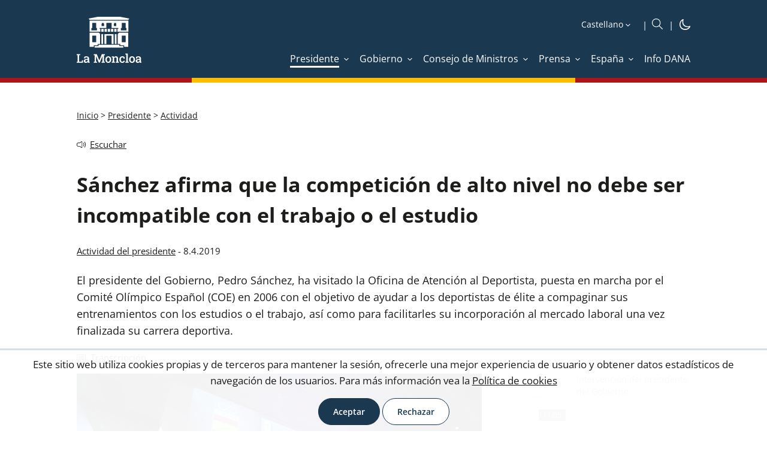

--- FILE ---
content_type: text/html; charset=utf-8
request_url: https://www.lamoncloa.gob.es/presidente/actividades/Paginas/2019/080419-oficinadeportista.aspx?qfr=20
body_size: 18966
content:
<!DOCTYPE html><html xmlns="http://www.w3.org/1999/xhtml" xml:lang="es" lang="es" class="no-js"><head id="Head"><meta http-equiv="Content-type" content="text/html; charset=utf-8" /><meta http-equiv="X-UA-Compatible" content="IE=edge" /><meta name="viewport" content="width=device-width, initial-scale=1" /><link rel="icon" type="image/vnd.microsoft.icon" href="/Theme/RYellow/img/favicon.ico" /><link rel="apple-touch-icon" sizes="57x57" href="/Theme/RLaMoncloa/img/apple-touch-icon-57x57.png" /><link rel="apple-touch-icon" sizes="114x114" href="/Theme/RLaMoncloa/img/apple-touch-icon-114x114.png" /><meta content="Sede del Comité Olímpico Español, Madrid, lunes, 8 de abril de 2019. El presidente del Gobierno, Pedro Sánchez, ha visitado la Oficina de Atención al Deportista, puesta en marcha por el Comité Olímpico Español (COE) en 2006 con el objetivo de ayudar a los deportistas de élite a compaginar sus entrenamientos con los estudios o el trabajo, así como para facilitarles su incorporación al mercado laboral una vez finalizada su carrera deportiva." name="description" /> <meta content="Presidente,Actividad" name="keywords" /> <meta content="summary_large_image" name="twitter:card" /> <meta content="Sánchez afirma que la competición de alto nivel no debe ser incompatible con el trabajo o el estudio" property="og:title" /> <meta content="https://www.lamoncloa.gob.es/presidente/actividades/paginas/2019/080419-oficinadeportista.aspx" property="og:url" /> <meta content="Sede del Comité Olímpico Español, Madrid, lunes, 8 de abril de 2019. El presidente del Gobierno, Pedro Sánchez, ha visitado la Oficina de Atención al Deportista, puesta en marcha por el Comité Olímpico Español (COE) en 2006 con el objetivo de ayudar a los deportistas de élite a compaginar sus entrenamientos con los estudios o el trabajo, así como para facilitarles su incorporación al mercado laboral una vez finalizada su carrera deportiva." property="og:description" /> <meta content="https://www.lamoncloa.gob.es/multimedia/fotos/presidente/PublishingImages/2019/080419-sanchezcoe05.jpg" property="og:image" /> <meta content="follow,index,max-image-preview:large" name="robots" /> <script>var GIDGA4 = 'G-21V0211CQN';window.addEventListener('DOMContentLoaded', function () {if (IsCookieAccepted('CONSENT')) {window.gtag = window.gtag || function () {(window.dataLayer = window.dataLayer || []).push(arguments)};var fileGA4 = document.createElement('script');fileGA4.async = true;fileGA4.src = "//www.googletagmanager.com/gtag/js?id=G-21V0211CQN";document.head.insertBefore(fileGA4, document.head.firstChild);var codeGA4 = document.createElement('script');codeGA4.innerHTML = "gtag('js', new Date());gtag('config', 'G-21V0211CQN', {page_location: '/presidente/actividades/Paginas/2019/080419-oficinadeportista.aspx'});";fileGA4.insertAdjacentElement('afterend',codeGA4);}else{trackAnonymus('G-21V0211CQN', '', 'page_view','AnonymusUser', document);}});</script><script src="/Theme/RCommon/js/jquery.js"></script><script defer src="/Theme/RCommon/js/menu-click-fix.min.js"></script><link rel='canonical' href='https://www.lamoncloa.gob.es/presidente/actividades/paginas/2019/080419-oficinadeportista.aspx' /><link rel="alternate" type="application/rss+xml" title="Noticias del Presidente del Gobierno | La Moncloa" href="/Paginas/rss.aspx?tipo=20"/><script defer src="/Theme/RCommon/js/main.min.js"></script><link id="CssLink-1f478de80f6d4dfeb182f9ae02ab80b1" rel="stylesheet" type="text/css" href="/Theme/RYellow/css/custom.min.css"/><link id="CssLink-fbb5794e4ab74f859d1f6af016dd58e3" rel="stylesheet" type="text/css" href="/Theme/RYellow/css/fonts.min.css"/><link id="CssLink-438016d2536b44b89fa47e2e838eccae" rel="stylesheet" type="text/css" href="/Theme/RYellow/css/normalize.min.css"/><link id="CssLink-bd69472b52a748499c850bbe181493a0" rel="stylesheet" type="text/css" href="/Theme/RYellow/css/main.min.css"/><link id="CssLink-f978eb89c56d42f795fed72b1938d490" rel="stylesheet" type="text/css" href="/Theme/RYellow/Desktop/css/master-desktop.min.css"/><link id="CssLink-012474dd3e0643659e99f59241e1a51d" rel="stylesheet" type="text/css" href="/Theme/RYellow/css/breadcrumb.min.css"/><link id="CssLink-957662eb16f54effaa626588ceb8d079" rel="stylesheet" type="text/css" href="/Theme/RYellow/css/column-right.min.css"/><link id="CssLink-ba1386d90a264d45b17a4b83d8bec700" rel="stylesheet" type="text/css" href="/Theme/RCommon/ReadSpeaker/webReader/skins/Yellow/Yellow.min.css"/><link id="CssLink-18477abc68af46e9acefa5da0fd3af8c" rel="stylesheet" type="text/css" href="/Theme/RYellow/css/gallery-media.min.css"/><link href="/Theme/RLaMoncloa/css/Yellow/main-extra.min.css" type="text/css" rel="stylesheet" /><link href="/Theme/RYellow/css/print.min.css" type="text/css" rel="stylesheet" media="print"/><script type="text/javascript">// <![CDATA[ function ExecuteOrDelayUntilScriptLoaded(){}function removeAllStatus(){}// ]]></script><script type="text/javascript">window.addEventListener('DOMContentLoaded', function () {document.body.classList.remove("no-js");});</script><title>La Moncloa. 08/04/2019. Sánchez afirma que la competición de alto nivel no debe ser incompatible con el trabajo o el estudio [Presidente/Actividad]</title><script id="rs_wr_init" src="//cdn-eu.readspeaker.com/script/4884/webReader/webReader.js?pids=wr&amp;mobile=0&amp;noDefaultSkin=1&amp;disable=settings,help,dictionary,translation,clicklisten,textmode,enlarge"></script></head><body class="desktop lamoncloa yellow noticia fixed no-js"><div id="s4-workspace"><div id="s4-bodyContainer"><div id="ctl00_DeltaPlaceHolderMain"><div class="customWidth"><div id="contentBox"><form method="post" action="./080419-oficinadeportista.aspx?qfr=20" onsubmit="javascript:return WebForm_OnSubmit();" id="aspnetForm"><div class="aspNetHidden"><input type="hidden" name="MSOWebPartPage_PostbackSource" id="MSOWebPartPage_PostbackSource" value="" /><input type="hidden" name="MSOTlPn_SelectedWpId" id="MSOTlPn_SelectedWpId" value="" /><input type="hidden" name="MSOTlPn_View" id="MSOTlPn_View" value="0" /><input type="hidden" name="MSOTlPn_ShowSettings" id="MSOTlPn_ShowSettings" value="False" /><input type="hidden" name="MSOGallery_SelectedLibrary" id="MSOGallery_SelectedLibrary" value="" /><input type="hidden" name="MSOGallery_FilterString" id="MSOGallery_FilterString" value="" /><input type="hidden" name="MSOTlPn_Button" id="MSOTlPn_Button" value="none" /><input type="hidden" name="__EVENTTARGET" id="__EVENTTARGET" value="" /><input type="hidden" name="__EVENTARGUMENT" id="__EVENTARGUMENT" value="" /><input type="hidden" name="__REQUESTDIGEST" id="__REQUESTDIGEST" value="noDigest" /><input type="hidden" name="MSOSPWebPartManager_DisplayModeName" id="MSOSPWebPartManager_DisplayModeName" value="Browse" /><input type="hidden" name="MSOSPWebPartManager_ExitingDesignMode" id="MSOSPWebPartManager_ExitingDesignMode" value="false" /><input type="hidden" name="MSOWebPartPage_Shared" id="MSOWebPartPage_Shared" value="" /><input type="hidden" name="MSOLayout_LayoutChanges" id="MSOLayout_LayoutChanges" value="" /><input type="hidden" name="MSOLayout_InDesignMode" id="MSOLayout_InDesignMode" value="" /><input type="hidden" name="MSOSPWebPartManager_OldDisplayModeName" id="MSOSPWebPartManager_OldDisplayModeName" value="Browse" /><input type="hidden" name="MSOSPWebPartManager_StartWebPartEditingName" id="MSOSPWebPartManager_StartWebPartEditingName" value="false" /><input type="hidden" name="MSOSPWebPartManager_EndWebPartEditing" id="MSOSPWebPartManager_EndWebPartEditing" value="false" /><input type="hidden" name="__LASTFOCUS" id="__LASTFOCUS" value="" /><input type="hidden" name="__VIEWSTATE" id="__VIEWSTATE" value="JFdhCkH5NJJljHmQvPw65Cn/oBZ2Sl1GAFx8+hCDOgyqIc0pwBlOSdPVJbqyDJtmejK/Utmh6edpFV/JIqQVhXO3Qt8QDcgwIeNH7hiUPLk=" /></div><script type="text/javascript">//<![CDATA[var theForm = document.forms['aspnetForm'];if (!theForm) {theForm = document.aspnetForm;}function __doPostBack(eventTarget, eventArgument) {if (!theForm.onsubmit || (theForm.onsubmit() != false)) {theForm.__EVENTTARGET.value = eventTarget;theForm.__EVENTARGUMENT.value = eventArgument;theForm.submit();}}//]]></script><script type="text/javascript">//<![CDATA[var g_correlationId = 'b694eda1-9ba9-b0c9-af4b-7867af0c59bd';var g_wsaRUMEnabled = false;//]]></script><script type="text/javascript">//<![CDATA[(function(){if(typeof(window.SP) == "undefined") window.SP = {};if(typeof(window.SP.YammerSwitch) == "undefined") window.SP.YammerSwitch = {};var ysObj = window.SP.YammerSwitch;ysObj.IsEnabled = false;ysObj.TargetYammerHostName = "www.yammer.com";} )(); window.SPThemeUtils && SPThemeUtils.RegisterCssReferences([{"Url":"\u002fTheme\u002fRYellow\u002fcss\u002fcustom.min.css","OriginalUrl":"\u002fTheme\u002fRYellow\u002fcss\u002fcustom.min.css","Id":"CssLink-1f478de80f6d4dfeb182f9ae02ab80b1","ConditionalExpression":"","After":"","RevealToNonIE":"false"},{"Url":"\u002fTheme\u002fRYellow\u002fcss\u002ffonts.min.css","OriginalUrl":"\u002fTheme\u002fRYellow\u002fcss\u002ffonts.min.css","Id":"CssLink-fbb5794e4ab74f859d1f6af016dd58e3","ConditionalExpression":"","After":"System.String[]","RevealToNonIE":"false"},{"Url":"\u002fTheme\u002fRYellow\u002fcss\u002fnormalize.min.css","OriginalUrl":"\u002fTheme\u002fRYellow\u002fcss\u002fnormalize.min.css","Id":"CssLink-438016d2536b44b89fa47e2e838eccae","ConditionalExpression":"","After":"System.String[]","RevealToNonIE":"false"},{"Url":"\u002fTheme\u002fRYellow\u002fcss\u002fmain.min.css","OriginalUrl":"\u002fTheme\u002fRYellow\u002fcss\u002fmain.min.css","Id":"CssLink-bd69472b52a748499c850bbe181493a0","ConditionalExpression":"","After":"System.String[]","RevealToNonIE":"false"},{"Url":"\u002fTheme\u002fRYellow\u002fDesktop\u002fcss\u002fmaster-desktop.min.css","OriginalUrl":"\u002fTheme\u002fRYellow\u002fDesktop\u002fcss\u002fmaster-desktop.min.css","Id":"CssLink-f978eb89c56d42f795fed72b1938d490","ConditionalExpression":"","After":"System.String[]","RevealToNonIE":"false"},{"Url":"\u002fTheme\u002fRYellow\u002fcss\u002fbreadcrumb.min.css","OriginalUrl":"\u002fTheme\u002fRYellow\u002fcss\u002fbreadcrumb.min.css","Id":"CssLink-012474dd3e0643659e99f59241e1a51d","ConditionalExpression":"","After":"System.String[]","RevealToNonIE":"false"},{"Url":"\u002fTheme\u002fRYellow\u002fcss\u002fcolumn-right.min.css","OriginalUrl":"\u002fTheme\u002fRYellow\u002fcss\u002fcolumn-right.min.css","Id":"CssLink-957662eb16f54effaa626588ceb8d079","ConditionalExpression":"","After":"System.String[]","RevealToNonIE":"false"},{"Url":"\u002fTheme\u002fRCommon\u002fReadSpeaker\u002fwebReader\u002fskins\u002fYellow\u002fYellow.min.css","OriginalUrl":"\u002fTheme\u002fRCommon\u002fReadSpeaker\u002fwebReader\u002fskins\u002fYellow\u002fYellow.min.css","Id":"CssLink-ba1386d90a264d45b17a4b83d8bec700","ConditionalExpression":"","After":"System.String[]","RevealToNonIE":"false"},{"Url":"\u002fTheme\u002fRYellow\u002fcss\u002fgallery-media.min.css","OriginalUrl":"\u002fTheme\u002fRYellow\u002fcss\u002fgallery-media.min.css","Id":"CssLink-18477abc68af46e9acefa5da0fd3af8c","ConditionalExpression":"","After":"System.String[]","RevealToNonIE":"false"}]);function WebForm_OnSubmit() {UpdateFormDigest('\u002fpresidente\u002factividades', 1440000);return true;}//]]></script><!-- header_inicio --><header id="header">	<!-- header-container_inicio --><div class="header-container "><!-- container_inicio --><div class="container">	<!-- header-left_inicio --><div class="header-left"><!-- logosHeader_inicio --><div class="logos"> <a href="/Paginas/index.aspx" id="logo1Link" target="_self" title="Ir a inicio. La Moncloa" onclick="javascript:GoogleTrackEvent(&#39;True&#39;,&#39;LogoCabecera.Desktop&#39;,&#39;Click&#39;,&#39;Ir a inicio. La Moncloa. [https://www.lamoncloa.gob.es/presidente/actividades/Paginas/2019/080419-oficinadeportista.aspx]&#39;);" accesskey="0"><img id="logo1img" title="Ir a inicio. La Moncloa" src="/Theme/RYellow/img/logo-header.svg" alt="Ir a inicio. La Moncloa" /></a></div>	<div id="logosFixed" class="logos-fixed"> <a href="/Paginas/index.aspx" id="logo1LinkFixed" target="_self" title="Ir a inicio. La Moncloa" onclick="javascript:GoogleTrackEvent(&#39;True&#39;,&#39;LogoCabecera.Desktop&#39;,&#39;Click&#39;,&#39;Ir a inicio. La Moncloa. [https://www.lamoncloa.gob.es/presidente/actividades/Paginas/2019/080419-oficinadeportista.aspx]&#39;);" accesskey="1"><img id="logo1imgFixed" title="Ir a inicio. La Moncloa" src="/Theme/RYellow/img/logo-header-fixed.svg" alt="Ir a inicio. La Moncloa" /></a></div>	<!-- logosHeader_fin --></div><!-- header-left_fin --><!-- header-right_inicio --><div class="header-right"> <div class="header-right-top"><!-- idiomas_inicio --><div id="idioms"><label for="SelectIdiomas" class="hidden">Idioma</label> <select name="ctl00$PlaceHolderHeader$Cabecera$DisplayMode$Idioms$SelectIdiomas" onchange="javascript:setTimeout(&#39;__doPostBack(\&#39;ctl00$PlaceHolderHeader$Cabecera$DisplayMode$Idioms$SelectIdiomas\&#39;,\&#39;\&#39;)&#39;, 0)" id="SelectIdiomas" accesskey="i" title="Seleccione idioma"><option selected="selected" value="es">Castellano</option><option value="ca">Catal&#224;</option><option value="gl">Galego</option><option value="eu">Euskara</option><option value="va">Valenci&#224;</option><option value="en">English</option></select></div><!-- idiomas_fin --> <!-- boxSearch_inicio --><div id="buscador" class="boxSearch" role="search"><a id="SearchlinkFixed" class="buttonSearch" title="Ir al buscador" accesskey="B" href="/Paginas/buscadoravanzado.aspx"><img src="/Theme/RYellow/img/icon/icon-search_boxsearch_ffffff.svg" alt="Ir al buscador" title="Ir al buscador" /></a></div><!-- boxSearch_fin --><!-- darkMode_inicio --><div id="darkMode" class="dark-mode"><a href="?mode=Dark" title="iconoDarkMode" target="_self" onclick="DarkMode(); return false"><img src="/Theme/RYellow/img/icon/darkmode-icon-light.svg" id="imgDarkMode" title="Cambiar a modo oscuro" alt="Cambiar a modo oscuro" /></a></div><!-- darkMode_fin --></div><div id="menuFixed" class="menu-yellow"><img src="/Theme/RYellow/img/icon/icon-menu_ffffff.svg" alt="Botón menú fijo" title="Botón menú fijo" /></div><input type="checkbox" class="menuInputFixed" /><div class="header-right-bottom"><script defer src="/Theme/RCommon/js/EnlaceMenu.min.js"></script><div class="enlacesMenuContainer"><ul><li id="li1_1_menuAnchoCompleto_Presidente" class="selectedTab"><a onclick="mostrarMenu(this,'li1_1_menu_Presidente');return false;" class="enlaceMenu" title="Presidente" href="/presidente/Paginas/index.aspx" target="_self"><span>Presidente</span></a></li><li id="li1_2_menuAnchoCompleto_Gobierno"><a onclick="mostrarMenu(this,'li1_2_menu_Gobierno');return false;" class="enlaceMenu" title="Gobierno" href="/gobierno/Paginas/index.aspx" target="_self"><span>Gobierno</span></a></li><li id="li1_3_menuAnchoCompleto_ConsejodeMinistros"><a onclick="mostrarMenu(this,'li1_3_menu_ConsejodeMinistros');return false;" class="enlaceMenu" title="Consejo de Ministros" href="/consejodeministros/Paginas/index.aspx" target="_self"><span>Consejo de Ministros</span></a></li><li id="li1_4_menuAnchoCompleto_Prensa"><a onclick="mostrarMenu(this,'li1_4_menu_Prensa');return false;" class="enlaceMenu" title="Prensa" href="/serviciosdeprensa/Paginas/index.aspx" target="_self"><span>Prensa</span></a></li><li id="li1_5_menuAnchoCompleto_Espana"><a onclick="mostrarMenu(this,'li1_5_menu_Espana');return false;" class="enlaceMenu" title="España" href="/espana/Paginas/index.aspx" target="_self"><span>España</span></a></li><li id="li1_6_menuAnchoCompleto_InfoDANA"><a class="enlaceMenu no-children" title="Info DANA" href="/info-dana/Paginas/index.aspx" target="_self"><span>Info DANA</span></a></li></ul></div></div></div> <!-- header-right_fin --></div><!-- container_fin -->	</div> <!-- header-container_fin -->	<!-- row-menu_inicio --><div class="row row-menu"><!-- container_inicio --><div class="container"><div id="menu" role="navigation" aria-label="Menu"><a href="#" title="Cerrar" id="btnCloseID" class="btnClose hidden" onclick="CerrarMenu(); return false;">Cerrar</a><ul title="Menú Principal" id="DesplegableAnchoCompleto" class="hidden"><li id="li1_1_menu_Presidente" class="elementMenu selectedTab hidden"><a id="menu_Presidente" aria-labelledby="menu menu_Presidente" title="Presidente" href="/presidente/Paginas/index.aspx" target="_self" ><span>Presidente</span></a><ul aria-labelledby="menu_Presidente" class="submenu" title="Menú Principal. Presidente"><li id="li2_1_menu_PresidenteActividad" class="selectedTab"><a id="menu_PresidenteActividad" aria-labelledby="menu_Presidente menu_PresidenteActividad" title="Actividad" href="/presidente/actividades/Paginas/index.aspx" target="_self" onclick="javascript:CerrarMenu();GoogleTrackEvent('True','Menu','Click','Actividad [Presidente] [/presidente/actividades/Paginas/index.aspx]');"><span>Actividad</span></a><span class="subSite-Description">Noticias sobre la actividad del presidente del Gobierno</span></li><li id="li2_2_menu_PresidenteAgenda"><a id="menu_PresidenteAgenda" aria-labelledby="menu_Presidente menu_PresidenteAgenda" title="Agenda" href="/presidente/agenda/Paginas/index.aspx" target="_self" onclick="javascript:CerrarMenu();GoogleTrackEvent('True','Menu','Click','Agenda [Presidente] [/presidente/agenda/Paginas/index.aspx]');"><span>Agenda</span></a><span class="subSite-Description">Listado diario de las actividades del presidente del Gobierno</span></li><li id="li2_3_menu_PresidenteIntervenciones"><a id="menu_PresidenteIntervenciones" aria-labelledby="menu_Presidente menu_PresidenteIntervenciones" title="Intervenciones" href="/presidente/intervenciones/Paginas/index.aspx" target="_self" onclick="javascript:CerrarMenu();GoogleTrackEvent('True','Menu','Click','Intervenciones [Presidente] [/presidente/intervenciones/Paginas/index.aspx]');"><span>Intervenciones</span></a><span class="subSite-Description">Transcripciones de actos y comparecencias; entrevistas y art&#237;culos del presidente</span></li><li id="li2_4_menu_PresidenteBiografia"><a id="menu_PresidenteBiografia" aria-labelledby="menu_Presidente menu_PresidenteBiografia" title="Biografía" href="/presidente/biografia/Paginas/index.aspx" target="_self" onclick="javascript:CerrarMenu();GoogleTrackEvent('True','Menu','Click','Biografía [Presidente] [/presidente/biografia/Paginas/index.aspx]');"><span>Biografía</span></a><span class="subSite-Description">Presentaci&#243;n y curriculum vitae del jefe del Ejecutivo</span></li><li id="li2_5_menu_PresidenteEscribiralpresidente"><a id="menu_PresidenteEscribiralpresidente" aria-labelledby="menu_Presidente menu_PresidenteEscribiralpresidente" title="Escribir al presidente: abre ventana nueva" href="https://escribealpresidente.presidencia.gob.es/escribealpresidente" target="_blank" onclick="javascript:CerrarMenu();GoogleTrackEvent('True','Menu','Click','Escribir al presidente [Presidente] [https://escribealpresidente.presidencia.gob.es/escribealpresidente]');"><span>Escribir al presidente</span></a><span class="subSite-Description">Opciones de contacto con el presidente del Gobierno</span></li><li id="li2_6_menu_PresidentePresidentesdesde1978"><a id="menu_PresidentePresidentesdesde1978" aria-labelledby="menu_Presidente menu_PresidentePresidentesdesde1978" title="Presidentes desde 1978" href="/presidente/presidentes/Paginas/index.aspx" target="_self" onclick="javascript:CerrarMenu();GoogleTrackEvent('True','Menu','Click','Presidentes desde 1978 [Presidente] [/presidente/presidentes/Paginas/index.aspx]');"><span>Presidentes desde 1978</span></a><span class="subSite-Description">Relaci&#243;n de presidentes del Gobierno de la democracia</span></li><li id="li2_7_menu_PresidenteFiguradelpresidenteysusfunciones"><a id="menu_PresidenteFiguradelpresidenteysusfunciones" aria-labelledby="menu_Presidente menu_PresidenteFiguradelpresidenteysusfunciones" title="Figura del presidente y sus funciones" href="/presidente/Paginas/funciones.aspx" target="_self" onclick="javascript:CerrarMenu();GoogleTrackEvent('True','Menu','Click','Figura del presidente y sus funciones [Presidente] [/presidente/Paginas/funciones.aspx]');"><span>Figura del presidente y sus funciones</span></a><span class="subSite-Description">Nombramiento y funciones del presidente; estructura de la Presidencia del Gobierno</span></li></ul></li><li id="li1_2_menu_Gobierno" class="elementMenu animation hidden"><a id="menu_Gobierno" aria-labelledby="menu menu_Gobierno" class="hasthirdlevel" title="Gobierno" href="/gobierno/Paginas/index.aspx" target="_self" ><span>Gobierno</span></a><ul aria-labelledby="menu_Gobierno" class="submenu" title="Menú Principal. Gobierno"><li id="li2_1_menu_GobiernoAgenda"><a id="menu_GobiernoAgenda" aria-labelledby="menu_Gobierno menu_GobiernoAgenda" title="Agenda" href="/gobierno/agenda/Paginas/index.aspx" target="_self" onclick="javascript:CerrarMenu();GoogleTrackEvent('True','Menu','Click','Agenda [Gobierno] [/gobierno/agenda/Paginas/index.aspx]');"><span>Agenda</span></a><span class="subSite-Description">Listado diario de las actividades de los miembros del Ejecutivo</span></li><li id="li2_2_menu_GobiernoComposiciondelGobierno"><a id="menu_GobiernoComposiciondelGobierno" aria-labelledby="menu_Gobierno menu_GobiernoComposiciondelGobierno" title="Composición del Gobierno" href="/gobierno/composiciondelgobierno/Paginas/index.aspx" target="_self" onclick="javascript:CerrarMenu();GoogleTrackEvent('True','Menu','Click','Composición del Gobierno [Gobierno] [/gobierno/composiciondelgobierno/Paginas/index.aspx]');"><span>Composición del Gobierno</span></a><span class="subSite-Description">Presidente, vicepresidentes y ministros del Ejecutivo </span></li><li id="li2_3_menu_GobiernoGobiernosporlegislaturas"><a id="menu_GobiernoGobiernosporlegislaturas" aria-labelledby="menu_Gobierno menu_GobiernoGobiernosporlegislaturas" title="Gobiernos por legislaturas" href="/gobierno/gobiernosporlegislaturas/Paginas/index.aspx" target="_self" onclick="javascript:CerrarMenu();GoogleTrackEvent('True','Menu','Click','Gobiernos por legislaturas [Gobierno] [/gobierno/gobiernosporlegislaturas/Paginas/index.aspx]');"><span>Gobiernos por legislaturas</span></a><span class="subSite-Description">Integrantes de los gobiernos desde 1978</span></li></ul></li><li id="li1_3_menu_ConsejodeMinistros" class="elementMenu animation hidden"><a id="menu_ConsejodeMinistros" aria-labelledby="menu menu_ConsejodeMinistros" class="hasthirdlevel" title="Consejo de Ministros" href="/consejodeministros/Paginas/index.aspx" target="_self" ><span>Consejo de Ministros</span></a><ul aria-labelledby="menu_ConsejodeMinistros" class="submenu" title="Menú Principal. Consejo de Ministros"><li id="li2_1_menu_ConsejodeMinistrosReferencias"><a id="menu_ConsejodeMinistrosReferencias" aria-labelledby="menu_ConsejodeMinistros menu_ConsejodeMinistrosReferencias" title="Referencias" href="/consejodeministros/referencias/Paginas/index.aspx" target="_self" onclick="javascript:CerrarMenu();GoogleTrackEvent('True','Menu','Click','Referencias [Consejo de Ministros] [/consejodeministros/referencias/Paginas/index.aspx]');"><span>Referencias</span></a><span class="subSite-Description">Relaci&#243;n de los acuerdos adoptados en las reuniones del Consejo de Ministros</span></li><li id="li2_2_menu_ConsejodeMinistrosResumenes"><a id="menu_ConsejodeMinistrosResumenes" aria-labelledby="menu_ConsejodeMinistros menu_ConsejodeMinistrosResumenes" title="Resúmenes" href="/consejodeministros/resumenes/Paginas/index.aspx" target="_self" onclick="javascript:CerrarMenu();GoogleTrackEvent('True','Menu','Click','Resúmenes [Consejo de Ministros] [/consejodeministros/resumenes/Paginas/index.aspx]');"><span>Resúmenes</span></a><span class="subSite-Description">Contenido destacado de las ruedas de prensa celebradas tras el Consejo de Ministros</span></li><li id="li2_3_menu_ConsejodeMinistrosTranscripciones"><a id="menu_ConsejodeMinistrosTranscripciones" aria-labelledby="menu_ConsejodeMinistros menu_ConsejodeMinistrosTranscripciones" title="Transcripciones" href="/consejodeministros/ruedas/Paginas/index.aspx" target="_self" onclick="javascript:CerrarMenu();GoogleTrackEvent('True','Menu','Click','Transcripciones [Consejo de Ministros] [/consejodeministros/ruedas/Paginas/index.aspx]');"><span>Transcripciones</span></a><span class="subSite-Description">Transcripci&#243;n de las intervenciones en la rueda de prensa posterior al Consejo de Ministros</span></li><li id="li2_4_menu_ConsejodeMinistrosFuncionamiento"><a id="menu_ConsejodeMinistrosFuncionamiento" aria-labelledby="menu_ConsejodeMinistros menu_ConsejodeMinistrosFuncionamiento" title="Funcionamiento" href="/consejodeministros/Paginas/funciones/index.aspx" target="_self" onclick="javascript:CerrarMenu();GoogleTrackEvent('True','Menu','Click','Funcionamiento [Consejo de Ministros] [/consejodeministros/Paginas/funciones/index.aspx]');"><span>Funcionamiento</span></a><span class="subSite-Description">Qu&#233; es el Consejo de Ministros y c&#243;mo se organiza</span></li><li id="li2_5_menu_ConsejodeMinistrosHistoria"><a id="menu_ConsejodeMinistrosHistoria" aria-labelledby="menu_ConsejodeMinistros menu_ConsejodeMinistrosHistoria" title="Historia" href="/consejodeministros/historiadesusorigenes/Paginas/index.aspx" target="_self" onclick="javascript:CerrarMenu();GoogleTrackEvent('True','Menu','Click','Historia [Consejo de Ministros] [/consejodeministros/historiadesusorigenes/Paginas/index.aspx]');"><span>Historia</span></a><span class="subSite-Description">Antecedentes e historia del Consejo de Ministros</span></li></ul></li><li id="li1_4_menu_Prensa" class="elementMenu animation hidden"><a id="menu_Prensa" aria-labelledby="menu menu_Prensa" class="hasthirdlevel" title="Prensa" href="/serviciosdeprensa/Paginas/index.aspx" target="_self" ><span>Prensa</span></a><ul aria-labelledby="menu_Prensa" class="submenu" title="Menú Principal. Prensa"><li id="li2_1_menu_PrensaActualidad"><a id="menu_PrensaActualidad" aria-labelledby="menu_Prensa menu_PrensaActualidad" title="Actualidad" href="/serviciosdeprensa/notasprensa/Paginas/index.aspx" target="_self" onclick="javascript:CerrarMenu();GoogleTrackEvent('True','Menu','Click','Actualidad [Prensa] [/serviciosdeprensa/notasprensa/Paginas/index.aspx]');"><span>Actualidad</span></a><span class="subSite-Description">Noticias de los departamentos ministeriales del Gobierno de Espa&#241;a desde 2006</span></li><li id="li2_2_menu_PrensaArchivomultimedia"><a id="menu_PrensaArchivomultimedia" aria-labelledby="menu_Prensa menu_PrensaArchivomultimedia" title="Archivo multimedia" href="/multimedia/Paginas/index.aspx" target="_self" onclick="javascript:CerrarMenu();GoogleTrackEvent('True','Menu','Click','Archivo multimedia [Prensa] [/multimedia/Paginas/index.aspx]');"><span>Archivo multimedia</span></a><span class="subSite-Description">Fotograf&#237;as, galer&#237;as y v&#237;deos del presidente del Gobierno y del Consejo de Ministros</span></li><li id="li2_3_menu_PrensaAgendadelaComunicacion"><a id="menu_PrensaAgendadelaComunicacion" aria-labelledby="menu_Prensa menu_PrensaAgendadelaComunicacion" title="Agenda de la Comunicación" href="/serviciosdeprensa/agendacom/Paginas/index.aspx" target="_self" onclick="javascript:CerrarMenu();GoogleTrackEvent('True','Menu','Click','Agenda de la Comunicación [Prensa] [/serviciosdeprensa/agendacom/Paginas/index.aspx]');"><span>Agenda de la Comunicación</span></a><span class="subSite-Description">Herramienta de trabajo para todos los profesionales de la comunicaci&#243;n</span></li><li id="li2_4_menu_PrensaOficinasdeComunicacion"><a id="menu_PrensaOficinasdeComunicacion" aria-labelledby="menu_Prensa menu_PrensaOficinasdeComunicacion" title="Oficinas de Comunicación" href="/serviciosdeprensa/ofiprensa/Paginas/index.aspx" target="_self" onclick="javascript:CerrarMenu();GoogleTrackEvent('True','Menu','Click','Oficinas de Comunicación [Prensa] [/serviciosdeprensa/ofiprensa/Paginas/index.aspx]');"><span>Oficinas de Comunicación</span></a><span class="subSite-Description">Funciones y listado de estos &#243;rganos de apoyo a la pol&#237;tica exterior del Estado</span></li><li id="li2_5_menu_PrensaAcreditaciones"><a id="menu_PrensaAcreditaciones" aria-labelledby="menu_Prensa menu_PrensaAcreditaciones" title="Acreditaciones" href="/serviciosdeprensa/acredita/Paginas/index.aspx" target="_self" onclick="javascript:CerrarMenu();GoogleTrackEvent('True','Menu','Click','Acreditaciones [Prensa] [/serviciosdeprensa/acredita/Paginas/index.aspx]');"><span>Acreditaciones</span></a><span class="subSite-Description">Descripci&#243;n del procedimiento para acreditarse ante la Secretar&#237;a de Estado de Comunicaci&#243;n</span></li><li id="li2_6_menu_PrensaCorresponsales"><a id="menu_PrensaCorresponsales" aria-labelledby="menu_Prensa menu_PrensaCorresponsales" title="Corresponsales" href="/serviciosdeprensa/Corresponsales/Paginas/index.aspx" target="_self" onclick="javascript:CerrarMenu();GoogleTrackEvent('True','Menu','Click','Corresponsales [Prensa] [/serviciosdeprensa/Corresponsales/Paginas/index.aspx]');"><span>Corresponsales</span></a><span class="subSite-Description">Acreditaci&#243;n de corresponsales y enviados especiales de prensa extranjera</span></li><li id="li2_7_menu_PrensaPublicidadyComunicacionInstitucional"><a id="menu_PrensaPublicidadyComunicacionInstitucional" aria-labelledby="menu_Prensa menu_PrensaPublicidadyComunicacionInstitucional" title="Publicidad y Comunicación Institucional" href="/serviciosdeprensa/cpci/Paginas/index.aspx" target="_self" onclick="javascript:CerrarMenu();GoogleTrackEvent('True','Menu','Click','Publicidad y Comunicación Institucional [Prensa] [/serviciosdeprensa/cpci/Paginas/index.aspx]');"><span>Publicidad y Comunicación Institucional</span></a><span class="subSite-Description">Normativa y planes e informes anuales de publicidad y comunicaci&#243;n institucional</span></li><li id="li2_8_menu_PrensaNewsletter"><a id="menu_PrensaNewsletter" aria-labelledby="menu_Prensa menu_PrensaNewsletter" title="Newsletter" href="/serviciosdeprensa/newsletter/Paginas/index.aspx" target="_self" onclick="javascript:CerrarMenu();GoogleTrackEvent('True','Menu','Click','Newsletter [Prensa] [/serviciosdeprensa/newsletter/Paginas/index.aspx]');"><span>Newsletter</span></a><span class="subSite-Description">Suscripci&#243;n al bolet&#237;n con las &#250;ltimas informaciones de La Moncloa</span></li><li id="li2_9_menu_PrensaSecretariadeEstadodeComunicacion"><a id="menu_PrensaSecretariadeEstadodeComunicacion" aria-labelledby="menu_Prensa menu_PrensaSecretariadeEstadodeComunicacion" title="Secretaría de Estado de Comunicación" href="/serviciosdeprensa/Paginas/secretaria-estado-comunicacion.aspx" target="_self" onclick="javascript:CerrarMenu();GoogleTrackEvent('True','Menu','Click','Secretaría de Estado de Comunicación [Prensa] [/serviciosdeprensa/Paginas/secretaria-estado-comunicacion.aspx]');"><span>Secretaría de Estado de Comunicación</span></a><span class="subSite-Description">Estructura y funciones de este &#243;rgano de la Presidencia del Gobierno</span></li></ul></li><li id="li1_5_menu_Espana" class="elementMenu animation hidden"><a id="menu_Espana" aria-labelledby="menu menu_Espana" class="hasthirdlevel" title="España" href="/espana/Paginas/index.aspx" target="_self" ><span>España</span></a><ul aria-labelledby="menu_Espana" class="submenu" title="Menú Principal. España"><li id="li2_1_menu_EspanaConstitucion"><a id="menu_EspanaConstitucion" aria-labelledby="menu_Espana menu_EspanaConstitucion" title="Constitución" href="/espana/Paginas/constitucion.aspx" target="_self" onclick="javascript:CerrarMenu();GoogleTrackEvent('True','Menu','Click','Constitución [España] [/espana/Paginas/constitucion.aspx]');"><span>Constitución</span></a><span class="subSite-Description">Contenido de la norma suprema del ordenamiento jur&#237;dico. S&#237;mbolos del Estado</span></li><li id="li2_2_menu_EspanaOrganizaciondeEspana"><a id="menu_EspanaOrganizaciondeEspana" aria-labelledby="menu_Espana menu_EspanaOrganizaciondeEspana" title="Organización de España" href="/espana/organizacionestado/Paginas/index.aspx" target="_self" onclick="javascript:CerrarMenu();GoogleTrackEvent('True','Menu','Click','Organización de España [España] [/espana/organizacionestado/Paginas/index.aspx]');"><span>Organización de España</span></a><span class="subSite-Description">Aspectos clave de los poderes del Estado y de la organizaci&#243;n territorial</span></li></ul></li></ul></div></div><!-- container_fin --></div><div class="bandera"><div class="bandera-fondo"></div></div><!-- row-menu_fin --></header><!-- header_fin --><script>var aspForm = document.getElementById("aspnetForm");if (aspForm != null && aspForm != undefined) {aspForm.onsubmit = null;aspForm.removeAttribute("onsubmit");}</script><div class="aspNetHidden"><input type="hidden" name="__VIEWSTATEGENERATOR" id="__VIEWSTATEGENERATOR" value="BEC3836D" /><input type="hidden" name="__EVENTVALIDATION" id="__EVENTVALIDATION" value="Sda1mfTRLO6tsuNc9RAc33NeRsWG1SkqzperQ3HSMcDihhOCrSbaPWtZQCGTqaInrYTeoUrke7yK3lOAbfIa2jNSegCL9X+gC4QDdFPkjok/kbzxd4tS/GI0EJqzzYty6o5CYIfid5iYq4yNEhjOXzvWEKsNLLCGBoL4eBal6EDeT8aN8xx2t8lIj87FDTrgpqMi8joHZf1HcVOSi4qjEuslRODZc1bGSpGBFQ9aMtpPBoeq4Yp7+/iinT4wpDvR" /></div><script type="text/javascript">//<![CDATA[(function () {function existeCookie(nombreCookie) {return document.cookie.split('; ').some(function (filaCookie) { return filaCookie.indexOf(nombreCookie + '=') === 0; });}function navegadorSoportaCookies() {try {// Borramos posibles restos y creamos cookie de prueba (de sesión)document.cookie = '__pruebaCookie=; Max-Age=0; path=/';document.cookie = '__pruebaCookie=1; path=/; SameSite=Lax';var soporte = document.cookie.indexOf('__pruebaCookie=1') !== -1;document.cookie = '__pruebaCookie=; Max-Age=0; path=/';return soporte;} catch (error) {return false;}}function mostrarBannerCookies() {var elementoBannerCookies = document.getElementById('divCookieInfo');if (!elementoBannerCookies) return;// Si ya hay consentimiento no mostramos el bannerif (existeCookie('CONSENT')) return;// Mostramos solo si el navegador permite cookiesif (navegadorSoportaCookies()) {elementoBannerCookies.classList.remove('hidden');if (elementoBannerCookies.style && elementoBannerCookies.style.display === 'none') { elementoBannerCookies.style.display = ''; }}}if (document.readyState === 'complete' || document.readyState === 'interactive') {mostrarBannerCookies();} else {document.addEventListener('DOMContentLoaded', mostrarBannerCookies);}})();var _spFormDigestRefreshInterval = 1440000;var altIconoDarkMode = "Cambiar a modo claro|Cambiar a modo oscuro";var idVideoActual = '0';var primerVideo = 0;var videosPorPagina = 4;var desplazamiento = 4;var videoSeleccionado = 0;var masHabilitado;var menosHabilitado;var mailto = new Array();var urlCorteVideo = new Array();var fechaVideo = new Array();var urlVideo = new Array();var urlTranscripcion = new Array();var duracion = new Array();var tituloVideo = new Array();var tituloVideoCortado = new Array();var idVideo = new Array();var urlPostingPadre = new Array();var tituloPostingPadre = new Array();var lugarYFecha = new Array();var urlImagenPreview = '';var autor = new Array();var lse = new Array();var urlImg = new Array();var altImg = new Array();var titleenviar = 'Te recomiendo este vídeo:';var urlDocSubtitulos = new Array();menosHabilitado = false;urlCorteVideo[0] = '/20190408-Intervencion_COE.mp4';lse[0] = false;fechaVideo[0] = '8.4.2019';urlVideo[0] = '//smultimedia.lamoncloa.gob.es/presidencia/mp4/300/mp4:20190408-Intervencion_COE__300.mp4/playlist.m3u8';duracion[0] = '11:05';tituloVideoCortado[0] = 'Intervención del presidente del Gobierno';urlTranscripcion[0] = 'http://edicion.lamoncloa.gob.es/presidente/intervenciones/Paginas/2019/prsp08042019.aspx';idVideo[0] = '0';mailto[0] = 'mailto:?subject=%56%69%64%65%6F%3A%20%50%65%64%72%6F%20%53%C3%A1%6E%63%68%65%7A%20%70%72%65%73%69%64%65%20%6C%61%20%70%72%65%73%65%6E%74%61%63%69%C3%B3%6E%20%64%65%20%6C%61%20%4F%66%69%63%69%6E%61%20%64%65%20%41%74%65%6E%63%69%C3%B3%6E%20%61%6C%20%44%65%70%6F%72%74%69%73%74%61%2E%20%49%6E%74%65%72%76%65%6E%63%69%C3%B3%6E%20%64%65%6C%20%70%72%65%73%69%64%65%6E%74%65%20%64%65%6C%20%47%6F%62%69%65%72%6E%6F&body=%54%65%20%72%65%63%6F%6D%69%65%6E%64%6F%20%65%73%74%65%20%76%C3%AD%64%65%6F%3A%20%50%65%64%72%6F%20%53%C3%A1%6E%63%68%65%7A%20%70%72%65%73%69%64%65%20%6C%61%20%70%72%65%73%65%6E%74%61%63%69%C3%B3%6E%20%64%65%20%6C%61%20%4F%66%69%63%69%6E%61%20%64%65%20%41%74%65%6E%63%69%C3%B3%6E%20%61%6C%20%44%65%70%6F%72%74%69%73%74%61%2E%20%49%6E%74%65%72%76%65%6E%63%69%C3%B3%6E%20%64%65%6C%20%70%72%65%73%69%64%65%6E%74%65%20%64%65%6C%20%47%6F%62%69%65%72%6E%6F%20%68%74%74%70%73%3A%2F%2F%77%77%77%2E%6C%61%6D%6F%6E%63%6C%6F%61%2E%67%6F%62%2E%65%73%2F%6D%75%6C%74%69%6D%65%64%69%61%2F%76%69%64%65%6F%73%2F%70%72%65%73%69%64%65%6E%74%65%2F%50%61%67%69%6E%61%73%2F%32%30%31%39%2F%30%38%30%34%31%39%2D%63%6F%65%2E%61%73%70%78%3F%67%61%6C%76%32%72%3D%30';tituloPostingPadre[0] = 'Pedro Sánchez preside la presentación de la Oficina de Atención al Deportista'urlPostingPadre[0] = ''lugarYFecha[0] = 'Sede del Comité Olímpico Español, Madrid - 8.4.2019';autor[0] = 'Pool Moncloa/Jorge Villar';tituloVideo[0] = 'Intervención del presidente del Gobierno | ';urlImg[0] = '/Theme/RYellow/img/img-background.png';altImg[0] = '';urlCorteVideo[1] = '/20190408-COE_Signos.mp4';lse[1] = true;fechaVideo[1] = ' - 8.4.2019';urlVideo[1] = '//smultimedia.lamoncloa.gob.es/presidencia/mp4/300/mp4:20190408-COE_Signos__300.mp4/playlist.m3u8';duracion[1] = '11:08';tituloVideoCortado[1] = ' Lengua de signos';urlTranscripcion[1] = '';idVideo[1] = '1';mailto[1] = 'mailto:?subject=%56%69%64%65%6F%3A%20%50%65%64%72%6F%20%53%C3%A1%6E%63%68%65%7A%20%70%72%65%73%69%64%65%20%6C%61%20%70%72%65%73%65%6E%74%61%63%69%C3%B3%6E%20%64%65%20%6C%61%20%4F%66%69%63%69%6E%61%20%64%65%20%41%74%65%6E%63%69%C3%B3%6E%20%61%6C%20%44%65%70%6F%72%74%69%73%74%61%2E%20%20%4C%65%6E%67%75%61%20%64%65%20%73%69%67%6E%6F%73&body=%54%65%20%72%65%63%6F%6D%69%65%6E%64%6F%20%65%73%74%65%20%76%C3%AD%64%65%6F%3A%20%50%65%64%72%6F%20%53%C3%A1%6E%63%68%65%7A%20%70%72%65%73%69%64%65%20%6C%61%20%70%72%65%73%65%6E%74%61%63%69%C3%B3%6E%20%64%65%20%6C%61%20%4F%66%69%63%69%6E%61%20%64%65%20%41%74%65%6E%63%69%C3%B3%6E%20%61%6C%20%44%65%70%6F%72%74%69%73%74%61%2E%20%20%4C%65%6E%67%75%61%20%64%65%20%73%69%67%6E%6F%73%20%68%74%74%70%73%3A%2F%2F%77%77%77%2E%6C%61%6D%6F%6E%63%6C%6F%61%2E%67%6F%62%2E%65%73%2F%6D%75%6C%74%69%6D%65%64%69%61%2F%76%69%64%65%6F%73%2F%70%72%65%73%69%64%65%6E%74%65%2F%50%61%67%69%6E%61%73%2F%32%30%31%39%2F%30%38%30%34%31%39%2D%63%6F%65%2E%61%73%70%78%3F%67%61%6C%76%32%72%3D%31';tituloPostingPadre[1] = 'Pedro Sánchez preside la presentación de la Oficina de Atención al Deportista'urlPostingPadre[1] = ''lugarYFecha[1] = 'Sede del Comité Olímpico Español, Madrid - 8.4.2019';autor[1] = 'Pool Moncloa/Jorge Villar';tituloVideo[1] = ' Lengua de signos | ';urlImg[1] = '/Theme/RYellow/img/img-background.png';altImg[1] = '';urlCorteVideo[2] = '/20190408-Imagenes-COE.mp4';lse[2] = false;fechaVideo[2] = ' - 8.4.2019';urlVideo[2] = '//smultimedia.lamoncloa.gob.es/presidencia/mp4/300/mp4:20190408-Imagenes-COE__300.mp4/playlist.m3u8';duracion[2] = '01:59';tituloVideoCortado[2] = 'Imágenes del acto';urlTranscripcion[2] = '';idVideo[2] = '2';mailto[2] = 'mailto:?subject=%56%69%64%65%6F%3A%20%50%65%64%72%6F%20%53%C3%A1%6E%63%68%65%7A%20%70%72%65%73%69%64%65%20%6C%61%20%70%72%65%73%65%6E%74%61%63%69%C3%B3%6E%20%64%65%20%6C%61%20%4F%66%69%63%69%6E%61%20%64%65%20%41%74%65%6E%63%69%C3%B3%6E%20%61%6C%20%44%65%70%6F%72%74%69%73%74%61%2E%20%49%6D%C3%A1%67%65%6E%65%73%20%64%65%6C%20%61%63%74%6F&body=%54%65%20%72%65%63%6F%6D%69%65%6E%64%6F%20%65%73%74%65%20%76%C3%AD%64%65%6F%3A%20%50%65%64%72%6F%20%53%C3%A1%6E%63%68%65%7A%20%70%72%65%73%69%64%65%20%6C%61%20%70%72%65%73%65%6E%74%61%63%69%C3%B3%6E%20%64%65%20%6C%61%20%4F%66%69%63%69%6E%61%20%64%65%20%41%74%65%6E%63%69%C3%B3%6E%20%61%6C%20%44%65%70%6F%72%74%69%73%74%61%2E%20%49%6D%C3%A1%67%65%6E%65%73%20%64%65%6C%20%61%63%74%6F%20%68%74%74%70%73%3A%2F%2F%77%77%77%2E%6C%61%6D%6F%6E%63%6C%6F%61%2E%67%6F%62%2E%65%73%2F%6D%75%6C%74%69%6D%65%64%69%61%2F%76%69%64%65%6F%73%2F%70%72%65%73%69%64%65%6E%74%65%2F%50%61%67%69%6E%61%73%2F%32%30%31%39%2F%30%38%30%34%31%39%2D%63%6F%65%2E%61%73%70%78%3F%67%61%6C%76%32%72%3D%32';tituloPostingPadre[2] = 'Pedro Sánchez preside la presentación de la Oficina de Atención al Deportista'urlPostingPadre[2] = ''lugarYFecha[2] = 'Sede del Comité Olímpico Español, Madrid - 8.4.2019';autor[2] = 'Pool Moncloa/Jorge Villar';tituloVideo[2] = 'Imágenes del acto | ';urlImg[2] = '/Theme/RYellow/img/img-background.png';altImg[2] = '';masHabilitado = false;IsSPSocialSwitchEnabled = function() { return true; };window.SPThemeUtils && SPThemeUtils.ApplyCurrentTheme(true);var __wpmExportWarning='';var __wpmCloseProviderWarning='';var __wpmDeleteWarning='';var g_clientIdDeltaPlaceHolderMain = "ctl00_DeltaPlaceHolderMain";//]]></script></form><!-- main_inicio --> <main id="ctl00_maincontainer" class="main-container"><!-- main-content-inicio --><div class="main-content"><!-- row-breadcrumb_inicio --><div class="row row-breadcrumb rs_skip rs_preserve"><div class="container"><ul class="breadcrumbList"><li><a target="_self" title="Inicio" href="/Paginas/index.aspx">Inicio</a> ></li><li><a target="_self" title="Presidente" href="/presidente/Paginas/index.aspx">Presidente</a> ></li><li><a target="_self" title="Actividad" href="/presidente/actividades/Paginas/index.aspx">Actividad</a> </li></ul></div></div><!-- row-breadcrumb_fin --><div class="row row-multimedia"><div class="container"><div id="ctl00_PlaceHolderMain_DisplayMode_noticia_ucReadSpeaker_DisplayMode_ReadSpeakerControl" class="ReadSpeaker rs_skip rs_preserve"><script> window.rsConf = {general: {uiLang: 'es_es'}}; </script><div class="VozV25"><div id='readspeaker_button1' class='rsbtn'><a class='rsbtn_play' accesskey='L' title='Escuchar' href='//app-eu.readspeaker.com/cgi-bin/rsent?customerid=4884&amp;lang=es_es&amp;readid=ctl00_maincontainer&amp;url=https%3a%2f%2fwww.lamoncloa.gob.es%2fpresidente%2factividades%2fPaginas%2f2019%2f080419-oficinadeportista.aspx' onclick="GoogleTrackEvent(true,'Voz','Escuchar','08/04/2019. S%26aacute%3bnchez+afirma+que+la+competici%26oacute%3bn+de+alto+nivel+no+debe+ser+incompatible+con+el+trabajo+o+el+estudio');return false;" ><span class='rsbtn_left rsimg rspart'><span class='rsbtn_text'><span>Escuchar</span></span></span><span class='rsbtn_right rsimg rsplay rspart'></span></a></div></div></div></div></div><div class="row row-news" accesskey="1"><div class="container">	<h1 id="h1Title">S&aacute;nchez afirma que la competici&oacute;n de alto nivel no debe ser incompatible con el trabajo o el estudio</h1><p id="noticia_sitedate" class="sitedate"><a title="Actividad del presidente" href="/presidente/actividades/Paginas/index.aspx">Actividad del presidente</a> - <span id="ctl00_PlaceHolderMain_DisplayMode_noticia_pDate" class="date">8.4.2019</span></p><div class="row-sumary">	<div id="ctl00_PlaceHolderMain_DisplayMode_noticia_divSummary" class="banner-top-content slider-content"><p>El presidente del Gobierno, Pedro S&aacute;nchez, ha visitado la Oficina de Atenci&oacute;n al Deportista, puesta en marcha por el Comit&eacute; Ol&iacute;mpico Espa&ntilde;ol (COE) en 2006 con el objetivo de ayudar a los deportistas de &eacute;lite a compaginar sus entrenamientos con los estudios o el trabajo, as&iacute; como para facilitarles su incorporaci&oacute;n al mercado laboral una vez finalizada su carrera deportiva.</p></div>	</div><div id="VideoGalleryContainer" class="banner-news mediaContainer video-gallery"> <div id="mediaBtnContainerID" class="mediaTopContainer mediaBtnContainer">	<a id="a_video_transcripcion" class="mediaBtnTranscripcion showBtnTranscripcion " title="Ver Transcripción: : abre ventana nueva" href="http://edicion.lamoncloa.gob.es/presidente/intervenciones/Paginas/2019/prsp08042019.aspx" target="_blank" onclick="javascript:GoogleTrackEvent('True','JW Player Video','Transcripción','8.4.2019. Intervención del presidente del Gobierno. [http://edicion.lamoncloa.gob.es/presidente/intervenciones/Paginas/2019/prsp08042019.aspx]');">Transcripción</a>	</div> <div class="mediaLContainer"> <div class="mediaPlayerContainer rs_skip rs_preserve"><div id="div_video_contenedor"><div id="media"><div id="media_video_player_div"> <script src="/Theme/RCommon/media/players/jwplayer7/jwplayer.js"></script><script>jwplayer.key = "VOhevx2J0ARUzEynTVbnBjpG6mCi3uAMqnHfvJ43jnQ=";//<![CDATA[function jwplayerError(error) {var labelGA = jwplayer('media_video_player_div').config.title;ga('send', 'event', 'JW Player Video', 'Error', labelGA); ga('send', 'event', 'JW Player Video Errors', labelGA, window.location.href);}jwplayer("media_video_player_div").setup({"image": "/multimedia/fotos/presidente/PublishingImages/2019/080419-SanchezCoe03.jpg?RenditionID=33","file": '//smultimedia.lamoncloa.gob.es/presidencia/mp4/300/mp4:20190408-Intervencion_COE__300.mp4/playlist.m3u8',"title": "Intervención del presidente del Gobierno [Vídeo: /multimedia/videos/presidente/Paginas/2019/080419-coe.aspx] |La Moncloa. 08/04/2019. Sánchez afirma que la competición de alto nivel no debe ser incompatible con el trabajo o el estudio [Presidente/Actividad] [Página: /presidente/actividades/Paginas/2019/080419-oficinadeportista.aspx]","flashplayer": '/Theme/RCommon/media/players/jwplayer7/jwplayer.flash.swf',"width": "100%","displaytitle": false,"ga": { idstring: "title", label: 'title' },"height": '463',"base": '/Theme/RCommon/media/players/jwplayer7/',"androidhls": true,"hlsjsdefault": true,"stretching": 'uniform'});window.addEventListener('DOMContentLoaded', function () {captionsDesktop();});jwplayer("media_video_player_div").on('error', jwplayerError);//]]></script></div></div> </div></div><div class="mediaDetailContainer">	<div class="mediaInfoContainer"><p><span id="mediaTitleID" class="mediaTitle">Intervención del presidente del Gobierno | </span><span id="mediaAutorID" class="mediaAutor">Pool Moncloa/Jorge Villar</span><span id="mediaDateID" class="mediaDate"> - 8.4.2019</span></p></div>	</div>	</div>	<div id="mediaRContainerID" class="mediaRContainer"><script defer src="/Theme/RCommon/js/V2/VideoGallery.min.js"></script><div class="mediaList"><ol><li id="li_controlMedia_0" class="mediaSelected"><a id="a_controlMedia_0" title="Intervención del presidente del Gobierno" onclick="seleccionarVideo('media_video_player_div', 0, this, '', 'mediaSelected', 'mediaTitleID', 'a_video_enviar','a_video_transcripcion','','True','JWP7','True','8.4.2019','false') ; return false; " href="?galv2r=0"><span class="mediaItemLContainer"> <img src="/Theme/RYellow/img/img-background.png" id="img_controlMedia_0" class="videoImage" role="presentation" /><span class="mediaItemDuration" id="controlMedia_0_duracion">11:05</span></span><span class="mediaItemText " id="controlMedia_0_text">Intervención del presidente del Gobierno</span></a></li><li id="li_controlMedia_1" class=""><a id="a_controlMedia_1" title=" Lengua de signos" onclick="seleccionarVideo('media_video_player_div', 1, this, '', 'mediaSelected', 'mediaTitleID', 'a_video_enviar','a_video_transcripcion','','True','JWP7','True','8.4.2019','false') ; return false; " href="?galv2r=1"><span class="mediaItemLContainer"> <img src="/Theme/RYellow/img/img-background.png" id="img_controlMedia_1" class="videoImage" role="presentation" /><span class="mediaItemDuration" id="controlMedia_1_duracion">11:08</span></span><span class="mediaItemText iconLenguajeSignos" id="controlMedia_1_text"> Lengua de signos</span></a></li><li id="li_controlMedia_2" class=""><a id="a_controlMedia_2" title="Imágenes del acto" onclick="seleccionarVideo('media_video_player_div', 2, this, '', 'mediaSelected', 'mediaTitleID', 'a_video_enviar','a_video_transcripcion','','True','JWP7','True','8.4.2019','false') ; return false; " href="?galv2r=2"><span class="mediaItemLContainer"> <img src="/Theme/RYellow/img/img-background.png" id="img_controlMedia_2" class="videoImage" role="presentation" /><span class="mediaItemDuration" id="controlMedia_2_duracion">01:59</span></span><span class="mediaItemText " id="controlMedia_2_text">Imágenes del acto</span></a></li></ol></div></div><!-- mediaRContainer --></div><div class="row row-multimedia">	<div class="container"><div id="divCompartirRedes" class="multimedia rs_skip rs_preserve"><div class="containerCompartir"><div class="containerRedes"><span class="share">Compartir en</span><ul><li><a class="x" target="_blank"title="x: abre ventana nueva" href="http://twitter.com/share?url=https://www.lamoncloa.gob.es/presidente/actividades/paginas/2019/080419-oficinadeportista.aspx&text=s%c3%a1nchez+afirma+que+la+competici%c3%b3n+de+alto+nivel+no+debe+ser+incompatible+con+el+trabajo+o+el+estudio" onclick="javascript:GoogleTrackEvent('True','RedesSociales-Compartir','Click','x. [https://www.lamoncloa.gob.es/presidente/actividades/Paginas/2019/080419-oficinadeportista.aspx]');" ><img alt="x: abre ventana nueva" title="x: abre ventana nueva" src="/theme/ryellow/img/social/x_1a3850.svg" /></a></li><li><a class="whatsapp" target="_blank"title="Whatsapp: abre ventana nueva" href="https://web.whatsapp.com/send?text=https://www.lamoncloa.gob.es/presidente/actividades/paginas/2019/080419-oficinadeportista.aspx" onclick="javascript:GoogleTrackEvent('True','RedesSociales-Compartir','Click','Whatsapp. [https://www.lamoncloa.gob.es/presidente/actividades/Paginas/2019/080419-oficinadeportista.aspx]');" ><img alt="Whatsapp: abre ventana nueva" title="Whatsapp: abre ventana nueva" src="/theme/ryellow/img/social/whatsapp_1a3850.svg" /></a></li><li><a class="linkedin" target="_blank"title="Linkedin: abre ventana nueva" href="https://www.linkedin.com/sharing/share-offsite/?url=https://www.lamoncloa.gob.es/presidente/actividades/paginas/2019/080419-oficinadeportista.aspx" onclick="javascript:GoogleTrackEvent('True','RedesSociales-Compartir','Click','Linkedin. [https://www.lamoncloa.gob.es/presidente/actividades/Paginas/2019/080419-oficinadeportista.aspx]');" ><img alt="Linkedin: abre ventana nueva" title="Linkedin: abre ventana nueva" src="/theme/ryellow/img/social/linkedin_1a3850.svg" /></a></li><li><a class="facebook" target="_blank"title="Facebook: abre ventana nueva" href="http://www.facebook.com/sharer.php?u=https://www.lamoncloa.gob.es/presidente/actividades/paginas/2019/080419-oficinadeportista.aspx" onclick="javascript:GoogleTrackEvent('True','RedesSociales-Compartir','Click','Facebook. [https://www.lamoncloa.gob.es/presidente/actividades/Paginas/2019/080419-oficinadeportista.aspx]');" ><img alt="Facebook: abre ventana nueva" title="Facebook: abre ventana nueva" src="/theme/ryellow/img/social/facebook_1a3850.svg" /></a></li><li><a href="mailto:?subject=%4C%61%20%4D%6F%6E%63%6C%6F%61%2E%41%63%74%69%76%69%64%61%64%2E%53%C3%A1%6E%63%68%65%7A%20%61%66%69%72%6D%61%20%71%75%65%20%6C%61%20%63%6F%6D%70%65%74%69%63%69%C3%B3%6E%20%64%65%20%61%6C%74%6F%20%6E%69%76%65%6C%20%6E%6F%20%64%65%62%65%20%73%65%72%20%69%6E%63%6F%6D%70%61%74%69%62%6C%65%20%63%6F%6E%20%65%6C%20%74%72%61%62%61%6A%6F%20%6F%20%65%6C%20%65%73%74%75%64%69%6F&amp;body=%54%65%20%72%65%63%6F%6D%69%65%6E%64%6F%20%65%73%74%61%20%70%C3%A1%67%69%6E%61%3A%20%68%74%74%70%73%3A%2F%2F%77%77%77%2E%6C%61%6D%6F%6E%63%6C%6F%61%2E%67%6F%62%2E%65%73%2F%70%72%65%73%69%64%65%6E%74%65%2F%61%63%74%69%76%69%64%61%64%65%73%2F%50%61%67%69%6E%61%73%2F%32%30%31%39%2F%30%38%30%34%31%39%2D%6F%66%69%63%69%6E%61%64%65%70%6F%72%74%69%73%74%61%2E%61%73%70%78" accesskey="N" title="Enviar por correo: abre ventana nueva" target="_blank" class="mail"><img src="/Theme/RYellow/img/social/mail_1a3850.svg" alt="Enviar por correo: abre ventana nueva" title="Enviar por correo: abre ventana nueva" /></a></li><li><div class='tooltip'> <script> //<![CDATA[function HideTooltip(){ document.querySelector('.tooltiptext').classList.add('hidden');}if(navigator.clipboard != null){document.write("<img alt='Copiar enlace' class='link' title='Copiar enlace' onclick='CopyToClipboard()' onmouseleave='HideTooltip()' src='/theme/ryellow/img/social/link_1a3850.svg'/><span class='tooltiptext hidden'>Enlace copiado</span>");}//]]> </script></div></li></ul></div></div></div></div></div> </div>	</div><div class="row row-wrapper-content" id="ContentDetail"><div class="container"><div id="MainContent" class="column-content colum-content-news two-colum"><p class="news-location">Sede del Comité Olímpico Español, Madrid</p><p>Desde su creaci&oacute;n, la Oficina ha ayudado a m&aacute;s de 3.000 deportistas, con servicios personalizados de formaci&oacute;n, informaci&oacute;n, bolsas de trabajo, becas de estudios o asesor&iacute;a psicol&oacute;gica.</p><p>Durante su visita, Pedro S&aacute;nchez ha afirmado que el deporte debe ser una prioridad y constituir una verdadera pol&iacute;tica de Estado en la que tienen que colaborar todos: deportistas, organizaciones, gobiernos y sociedad civil. "Cuando fomentamos el deporte, cuando nos ocupamos del bienestar y el futuro de nuestros deportistas, tambi&eacute;n estamos cuidando a nuestro pa&iacute;s y cohesionando nuestras sociedades", se&ntilde;al&oacute; S&aacute;nchez, quien ha asegurado que tanto la Oficina de Atenci&oacute;n al Deportista del COE, como el programa de Atenci&oacute;n al Deportista del Consejo Superior de Deportes deben desempe&ntilde;ar un papel clave.</p><p>El jefe del Ejecutivo ha querido agradecer al deporte y a los deportistas su valiosa aportaci&oacute;n a la salud de nuestras sociedades, en primer lugar como fuente de trasmisi&oacute;n de valores y de habilidades para la vida y, en segundo lugar, como embajadores de Espa&ntilde;a. Tambi&eacute;n ha agradecido el presidente el compromiso de muchos de estos deportistas de &eacute;lite, que aprovechan el prestigio de sus nombres para implicarse en causas nobles, como la lucha contra la pobreza infantil o la concienciaci&oacute;n contra la violencia de g&eacute;nero.</p><p>El presidente ha animado a los deportistas a repetir en Tokio 2020 los &eacute;xitos cosechados en R&iacute;o 2016, y les ha recordado que estos ser&aacute;n los primeros juegos que se celebren bajo la influencia de la Agenda 2030, donde el deporte tiene un papel fundamental, entre sus diecisiete Objetivos de Desarrollo Sostenible.</p><p>Pedro S&aacute;nchez, que ha estado acompa&ntilde;ado por la secretaria de Estado de Deporte, Mar&iacute;a Jos&eacute; Rienda, ha mantenido un encuentro con Alejandro Blanco, presidente del Comit&eacute; Ol&iacute;mpico Espa&ntilde;ol, as&iacute; como con 120 deportistas de &eacute;lite de diferentes disciplinas, en nombre de los cuales han intervenido la jugadora de balonmano Eli Pinedo, y el atleta de marcha Diego Garc&iacute;a Carrera. Tambi&eacute;n ha tenido lugar un coloquio entre el boxeador Rafael Lozano, la jugadora de balonmano Montserrat Puche y la triatleta Pilar Hidalgo.</p></div><div id="ctl00_PlaceHolderMain_DisplayMode_noticia_div_column_right" class="column-content column-right"><aside><h2 id="MasInfo" class="title-column">M&#225;s informaci&#243;n</h2><!-- more-info_inicio --> <ul class="more-info"><li class="more-info-element documentacion"><span class="spanwithlink"><a title="Transcripción de la intervención del presidente del Gobierno" href="/presidente/intervenciones/Paginas/2019/prsp08042019.aspx" target="_self" onclick="javascript:GoogleTrackEvent('True','Más Información','Click','Transcripción de la intervención del presidente del Gobierno. [/presidente/intervenciones/Paginas/2019/prsp08042019.aspx;https://www.lamoncloa.gob.es/presidente/actividades/Paginas/2019/080419-oficinadeportista.aspx]');">Transcripción de la intervención del presidente del Gobierno</a></span></li><li class="more-info-element galeria"><span class="spanwithlink"><a title="Galería fotográfica" href="/multimedia/galeriasfotograficas/presidente/Paginas/2019/050409-galeriacoi.aspx" target="_self" onclick="javascript:GoogleTrackEvent('True','Más Información','Click','Galería fotográfica. [/multimedia/galeriasfotograficas/presidente/Paginas/2019/050409-galeriacoi.aspx;https://www.lamoncloa.gob.es/presidente/actividades/Paginas/2019/080419-oficinadeportista.aspx]');">Galería fotográfica</a></span></li></ul><!-- more-info_fin --> </aside></div><div class="row row-multimedia">	<div class="container"><div id="divEnviarImprimir" class="multimedia rs_skip rs_preserve"><div class="containerCompartir"><script> //<![CDATA[document.write("<div class=multimedia-print><a title='Imprimir: abre ventana nueva' accesskey='I' href=\"javascript:doPrint('ctl00_maincontainer','lamoncloa','/theme/rlamoncloa', '/theme/ryellow')\">Imprimir</a></div>");//]]> </script></div></div></div></div> </div></div></div> <!-- main-content-fin --></main>	<!-- main_fin --><!-- footer-container_inicio --><footer class="footer-container"><!-- container_inicio --><div class="container"><!-- row row-legalAccessibility_inicio --><div class="row row-legalAccessibility"><!-- legalAccessibility_inicio --><!-- legalAccessibility_inicio --><div id="legalAccessibility"><ul><li class='liSiteMap'><a title="Mapa del sitio" target="_self" accesskey="5" href="/Paginas/MapaWeb.aspx" onclick="javascript:GoogleTrackEvent('True','Pie','Click','Mapa del sitio. [https://www.lamoncloa.gob.es/presidente/actividades/Paginas/2019/080419-oficinadeportista.aspx]');">Mapa del sitio</a></li><li class='liAvisoLegal'><a title="Aviso legal" target="_self" accesskey="S" href="/Paginas/es_AvisoLegal.aspx" onclick="javascript:GoogleTrackEvent('True','Pie','Click','Aviso legal. [https://www.lamoncloa.gob.es/presidente/actividades/Paginas/2019/080419-oficinadeportista.aspx]');">Aviso legal</a></li><li class='liAvisoAccesibilidad'><a title="Accesibilidad" target="_self" accesskey="3" href="/Paginas/es_Accesibilidad.aspx" onclick="javascript:GoogleTrackEvent('True','Pie','Click','Accesibilidad. [https://www.lamoncloa.gob.es/presidente/actividades/Paginas/2019/080419-oficinadeportista.aspx]');">Accesibilidad</a></li><li class='liCartaDeServicios'><a title="Carta de Servicios" target="_self" accesskey="8" href="/Paginas/cartaservicios.aspx" onclick="javascript:GoogleTrackEvent('True','Pie','Click','Carta de Servicios. [https://www.lamoncloa.gob.es/presidente/actividades/Paginas/2019/080419-oficinadeportista.aspx]');">Carta de Servicios</a></li><li class='liAvisoProteccionDatos'><a title="Protección de datos: abre ventana nueva" target="_blank" accesskey="9" href="https://mpr.sede.gob.es/Proteccion-datos" onclick="javascript:GoogleTrackEvent('True','Pie','Click','Protección de datos. [https://www.lamoncloa.gob.es/presidente/actividades/Paginas/2019/080419-oficinadeportista.aspx]');">Protección de datos</a></li><li class='liPoliticaCookies'><a title="Política de cookies" target="_self" accesskey="C" href="/Paginas/politica-de-cookies.aspx" onclick="javascript:GoogleTrackEvent('True','Pie','Click','Política de cookies. [https://www.lamoncloa.gob.es/presidente/actividades/Paginas/2019/080419-oficinadeportista.aspx]');">Política de cookies</a></li></ul> </div><!-- legalAccessibility_fin --><!-- socialfooter_inicio--> <!-- SocialHeader_inicio --><div class="social-fixed"><ul><li><a title="Facebook La Moncloa: abre ventana nueva" class="header-facebook" id="linkRed1" href="https://www.facebook.com/pages/La-Moncloa/271484039577944" target="_blank" onclick="javascript:GoogleTrackEvent('True','RedesSociales-Principal','Click','Facebook La Moncloa. [https://www.lamoncloa.gob.es/presidente/actividades/Paginas/2019/080419-oficinadeportista.aspx]');" > <img alt="Facebook La Moncloa: abre ventana nueva" title="Facebook La Moncloa: abre ventana nueva" src="/Theme/RYellow/img/social/facebook.svg" /></a></li><li><a title="X La Moncloa: abre ventana nueva" class="header-x" id="linkRed2" href="https://twitter.com/desdelamoncloa" target="_blank" onclick="javascript:GoogleTrackEvent('True','RedesSociales-Principal','Click','X La Moncloa. [https://www.lamoncloa.gob.es/presidente/actividades/Paginas/2019/080419-oficinadeportista.aspx]');" > <img alt="X La Moncloa: abre ventana nueva" title="X La Moncloa: abre ventana nueva" src="/Theme/RYellow/img/social/x.svg" /></a></li><li><a title="Instagram La Moncloa: abre ventana nueva" class="header-instagram" id="linkRed3" href="https://www.instagram.com/desdelamoncloa" target="_blank" onclick="javascript:GoogleTrackEvent('True','RedesSociales-Principal','Click','Instagram La Moncloa. [https://www.lamoncloa.gob.es/presidente/actividades/Paginas/2019/080419-oficinadeportista.aspx]');" > <img alt="Instagram La Moncloa: abre ventana nueva" title="Instagram La Moncloa: abre ventana nueva" src="/Theme/RYellow/img/social/instagram.svg" /></a></li><li><a title="Tiktok La Moncloa: abre ventana nueva" class="header-tiktok" id="linkRed4" href="https://www.tiktok.com/@desdelamoncloa" target="_blank" onclick="javascript:GoogleTrackEvent('True','RedesSociales-Principal','Click','Tiktok La Moncloa. [https://www.lamoncloa.gob.es/presidente/actividades/Paginas/2019/080419-oficinadeportista.aspx]');" > <img alt="Tiktok La Moncloa: abre ventana nueva" title="Tiktok La Moncloa: abre ventana nueva" src="/Theme/RYellow/img/social/tiktok.svg" /></a></li><li><a title="Youtube La Moncloa: abre ventana nueva" class="header-youtube" id="linkRed5" href="https://www.youtube.com/user/lamoncloa" target="_blank" onclick="javascript:GoogleTrackEvent('True','RedesSociales-Principal','Click','Youtube La Moncloa. [https://www.lamoncloa.gob.es/presidente/actividades/Paginas/2019/080419-oficinadeportista.aspx]');" > <img alt="Youtube La Moncloa: abre ventana nueva" title="Youtube La Moncloa: abre ventana nueva" src="/Theme/RYellow/img/social/youtube.svg" /></a></li><li><a title="Flickr La Moncloa: abre ventana nueva" class="header-flickr" id="linkRed6" href="https://www.flickr.com/photos/lamoncloa_gob_es" target="_blank" onclick="javascript:GoogleTrackEvent('True','RedesSociales-Principal','Click','Flickr La Moncloa. [https://www.lamoncloa.gob.es/presidente/actividades/Paginas/2019/080419-oficinadeportista.aspx]');" > <img alt="Flickr La Moncloa: abre ventana nueva" title="Flickr La Moncloa: abre ventana nueva" src="/Theme/RYellow/img/social/flickr.svg" /></a></li><li><a title="LinkedIn La Moncloa: abre ventana nueva" class="header-linkedin" id="linkRed7" href="https://www.linkedin.com/company/la-moncloa/" target="_blank" onclick="javascript:GoogleTrackEvent('True','RedesSociales-Principal','Click','LinkedIn La Moncloa. [https://www.lamoncloa.gob.es/presidente/actividades/Paginas/2019/080419-oficinadeportista.aspx]');" > <img alt="LinkedIn La Moncloa: abre ventana nueva" title="LinkedIn La Moncloa: abre ventana nueva" src="/Theme/RYellow/img/social/linkedin.svg" /></a></li><li><a title="WhatsApp La Moncloa: abre ventana nueva" class="header-whatsapp" id="linkRed8" href="https://whatsapp.com/channel/0029VbB5zJk9Gv7R8ffiTq0K" target="_blank" onclick="javascript:GoogleTrackEvent('True','RedesSociales-Principal','Click','WhatsApp La Moncloa. [https://www.lamoncloa.gob.es/presidente/actividades/Paginas/2019/080419-oficinadeportista.aspx]');" > <img alt="WhatsApp La Moncloa: abre ventana nueva" title="WhatsApp La Moncloa: abre ventana nueva" src="/Theme/RYellow/img/social/whatsapp.svg" /></a></li></ul></div><!-- SocialHeader_fin --><!-- socialfooter_fin--></div><!-- row row-legalAccessibility_fin --><!-- row-footer_inicio --><div class="row row-footer"><!-- footer_inicio --><div id="footer"><!-- footerLogocontent_inicio --><div class="footerLogocontent"><!-- contentFooter_inicio --><div class="contentFooter"> <!-- footerLogocontent_inicio --><div id="footerLogocontent"><!-- contentFooter_inicio --><div id="contentFooter"><!-- footerLogo_inicio --><div class="footerlogo"><img src="/Theme/RYellow/img/footer/logo-footer.svg" alt=""/></div><!-- footerLogo_fin --><!-- textoFooter_inicio --><div id="ctl00_PlaceHolderFooter_DisplayModePie_Pie_PieLogo_divTxtFooter" class="texto-footer"><p class="footertext">La Moncloa</p><p>Complejo de la Moncloa, Avda. Puerta de Hierro, s/n. 28071 Madrid (España)</p></div><!-- textoFooter_fin --><!-- footerLogoRight_inicio --><div class="footerlogo footerlogoright"	style=""	><img src="/Theme/RYellow/img/footer/logo-footer-derecha.svg" alt=""/></div>	<!-- footerLogoRight_fin -->	</div><!-- contentFooter_fin --></div><!-- footerLogocontent_fin --></div></div></div><!-- footer_fin --></div><!-- row-footer_fin --></div><!-- container_fin -->	</footer><!-- footer-container_inicio --><!-- CookieInfo_Inicio --><div class="cookieinfo hidden" id="divCookieInfo"><p id="ctl00_CookieInfo_pCookieText">Este sitio web utiliza cookies propias y de terceros para mantener la sesión, ofrecerle una mejor experiencia de usuario y obtener datos estadísticos de navegación de los usuarios. Para más información vea la <a title='Política de cookies' target='_self' href='/Paginas/politica-de-cookies.aspx'>Política de cookies</a></p><button id="ctl00_CookieInfo_btnLink" class="button" onclick="btnCookieClick(this, 365, &#39;ON&#39;,&#39;es&#39;,&#39;;secure&#39;); GetGA(&#39;True&#39;, &quot;gtag(&#39;js&#39;, new Date());gtag(&#39;config&#39;, &#39;G-21V0211CQN&#39;, {page_location: &#39;/presidente/actividades/Paginas/2019/080419-oficinadeportista.aspx&#39;});&quot;, &#39;G-21V0211CQN&#39;); return false;">Aceptar</button><button id="ctl00_CookieInfo_btnLinkNO" class="button buttonred" onclick="btnCookieClick(this, 0, &#39;OFF&#39;,&#39;es&#39;,&#39;;secure&#39;); return false;">Rechazar</button></div><!-- CookieInfo_Fin --></div> </div></div></div></div>
<!-- 2026-01-16T15:03:48.002 --></body></html>

--- FILE ---
content_type: application/javascript
request_url: https://www.lamoncloa.gob.es/Theme/RCommon/js/main.min.js
body_size: 15198
content:
function doPrint(n,t,i,r){var u=r+"/html/imprime.htm?contenedor="+n+"&site="+t+"&siteTheme="+i+"&theme="+r;window.open(u,"ventanaImprimir","top=0, left=0, width=800, height=600, scrollbars=yes, resizable=yes, directories=no, location=no, menubar=no, status=no, titlebar=no, toolbar=no")}function toggleContent(){var n=$(this).siblings(".acordeon-contenido");n.hasClass("hidden")?(n.removeClass("hidden").addClass("open"),$(this).addClass("hide")):(n.removeClass("open").addClass("hidden"),$(this).removeClass("hide"))}function replaceAll(n,t,i){while(n.toString().indexOf(t)!=-1)n=n.toString().replace(t,i);return n}function CopyToClipboard(){var n=window.location.href;navigator.clipboard!=null&&navigator.clipboard.writeText(n).then(function(){document.querySelector(".tooltiptext").classList.remove("hidden")}).catch(function(){})}function GoogleTrackEvent(n,t,i,r){var u,f;if((typeof n!="boolean"||n)&&(typeof n!="string"||n=="True")&&typeof t!="undefined"&&typeof i!="undefined"){if(u=getCookie("CONSENT"),u==""||u.indexOf("ON")==-1){GIDGA4!=""&&trackAnonymus(GIDGA4,t,i,"AnonymusUser",window);return}f=typeof gtag=="function";typeof r=="undefined"?f&&gtag("event",i,{event_category:t}):(typeof r=="boolean"&&(r=r?"On":"Off"),r=replaceAll(r,"&quot;",'"'),f&&gtag("event",i,{event_category:t,event_label:r}))}}function GoogleAnalyticsTrackFormReader(n,t,i,r,u){if(n=="True"){var f=u?"On":"Off";f+=". ["+r+"]";GoogleTrackEvent("True",t,i,f)}}function clearSearchForm(n){for(var i,u=document.getElementById(n),r=getChildrenOfType(u,"input"),t=0;t<r.length;t++)switch(r[t].type){case"radio":case"checkbox":r[t].checked=!1;break;case"text":case"textarea":r[t].value=""}for(i=getChildrenOfType(u,"select"),t=0;t<i.length;t++)i[t].options&&i[t].options[0]&&(i[t].options[0].selected=!0)}function getCookie(n){for(var t,r=n+"=",u=document.cookie.split(";"),i=0;i<u.length;i++){for(t=u[i];t.charAt(0)==" ";)t=t.substring(1);if(t.indexOf(r)==0)return t.substring(r.length,t.length)}return""}function IsCookieAccepted(n){var t=getCookie(n);return t!=""&&t.indexOf("ON")!==-1?!0:!1}function trackAnonymus(n,t,i,r,u){var o="https://www.google-analytics.com/g/collect?v=2&t=event&tid="+n+"&cid=1234567890.9999999999&sid=9999999999&uid="+r+"&en="+i,e=o,f;i==="page_view"&&u&&(e+="&dp="+encodeURIComponent(u.location.pathname)+"&dt="+encodeURIComponent(u.title)+"&dl="+encodeURIComponent(u.location.href));(t!==""||t!=null)&&(e+="&ep.event_category="+t);f=new XMLHttpRequest;f.open("GET",e,!0);f.setRequestHeader("Content-Type","application/x-www-form-urlencoded;charset=UTF-8");f.onload=function(){f.status!==204&&console.error("Error tracking Universal GA event:",f.statusText)};f.onerror=function(){};f.send()}function captionsDesktop(){typeof jwplayer=="function"&&jwplayer("media_video_player_div").setCaptions({backgroundColor:"#333333",backgroundOpacity:"100",color:"#fff",fontFamily:"monospace",fontSize:"16",windowColor:"333333",windowOpacity:"100"})}function captionsTablet(){captionsDesktop()}function captionsMobile(){captionsDesktop()}function ImprimirTablas(){function t(n,t,i,u){for(var f,e,o,s,a,h=u,l=[],l=document.querySelectorAll(n),c=0;c<l.length;c++){if(e=l[c],f=e.clientWidth,f>u)for(o=[],o=e.querySelectorAll(t),r=!0,s=0;s<o.length;s++)a=o[s],a.classList.add(i);f=e.clientWidth;f>h&&(h=f)}return h}function i(n,t){var i,r,u;if(document.querySelector("."+t))for(i=[],i=document.querySelectorAll(n),r=0;r<i.length;r++)u=i[r],u.classList.remove(t)}var n=1014,r=!1;window.onbeforeprint=function(){var i=0;t("table","caption","imprimir-caption",n);i=t("table","td, th","imprimir-celda",n);i>n&&(t("table","caption","imprimir-caption-mas",n),t("table","td, th","imprimir-celda-mas",n))};window.onafterprint=function(){r&&(i("caption","imprimir-caption"),i("caption","imprimir-caption-mas"),i("td, th","imprimir-celda"),i("td, th","imprimir-celda-mas"))}}function SetCookie(n,t,i,r){var f=(new Date).toUTCString(),u="";i>0&&(u=";max-age="+86400*i);document.cookie=n+"="+t+u+";path=/"+r}function showCookie(n){var t=getCookie(n);return t!=""&&t.indexOf(version)!==-1?!1:!0}function btnCookieClick(n,t,i,r,u){var f=new Date,e=f.getDate(),o=f.getMonth()+1,v=f.getFullYear(),s=f.getHours(),h=f.getMinutes(),c=f.getSeconds(),a,l;e=e<10?"0"+e:e;o=o<10?"0"+o:o;s=s<10?"0"+s:s;h=h<10?"0"+h:h;c=c<10?"0"+c:c;currentDate=e+"/"+o+"/"+v+", "+s+":"+h+":"+c;a=version+" - "+i+" - "+r+" - "+currentDate;SetCookie("CONSENT",a,t,u);n.parentElement.classList.add("hidden");l=document.createElement("img");l.src="/Theme/RCommon/img/Cookie-"+i+".gif";l.className="hidden";document.body.appendChild(l)}function GetGA(n,t,i){n&&(window.gtag=window.gtag||function(){(window.dataLayer=window.dataLayer||[]).push(arguments)},loadJS("//www.googletagmanager.com/gtag/js?id="+i,!0),loadJS("",!1,t+" gtag('event', 'ON', {'event_category': 'Cookies','event_label': currentDate + ' [' + window.location.pathname + ']'});"))}function loadJS(n,t,i){var r=document.createElement("script");n==""?r.innerHTML=i:(r.setAttribute("src",n),r.setAttribute("type","text/javascript"),r.setAttribute("async",t));document.body.appendChild(r)}function SetBodyClass(n){classBody.contains(n)||document.body.classList.add(n)}function RemoveBodyClass(n){classBody.contains(n)&&document.body.classList.remove(n)}function ChangeAttributeValue(n,t,i){n!=null&&n.setAttribute(t,i)}function GetClassBody(){return document.body.classList}function IsEdicion(){var n=$("body").attr("class");return n!=undefined&&n.indexOf("edicion")!=-1?!0:!1}function IsProtocolSecure(){return location.protocol=="https:"?!0:!1}function GetCookieValueDarkMode(){cookieValueDarkMode=getCookie(cookieDarkName)}function SetDarkModeDark(){SetBodyClass(classDark);SetDarkIcon();SetCookie(cookieDarkName,classDark,365,cookieProtocol)}function SetDarkModeLight(){RemoveBodyClass(classDark);SetLightIcon();SetCookie(cookieDarkName,classLight,365,cookieProtocol)}function SetConfigurationCookieDarkMode(){window.matchMedia&&window.matchMedia("(prefers-color-scheme: dark)").matches?SetDarkModeDark():SetCookie(cookieDarkName,classLight,365,cookieProtocol)}function DarkMode(){var n;if(GetCookieValueDarkMode(),cookieValueDarkMode!="Disabled"&&!esEdicion){classBody=GetClassBody();classBody!=null&&(classBody.contains(classDark)?SetDarkModeLight():SetDarkModeDark(),SetDarkModeAltImgText());GetCookieValueDarkMode();n="DarkMode. "+cookieValueDarkMode;switch(cookieValueDarkMode){case classDark:case classLight:GoogleTrackEvent("True",n,"Click",tituloPagina);break;default:classBody=GetClassBody();classBody!=null&&(classBody.contains(classDark)?(n="DarkMode. "+classDark,GoogleTrackEvent("True",n,"Click",tituloPagina)):(n="DarkMode. "+classLight,GoogleTrackEvent("True",n,"Click",tituloPagina)))}}}function IsAlternative(){var n="/";classBody.contains(alternativeClass)&&(n="/alternative/");darkModeIconLight="/Theme/RYellow/img/icon"+n+"darkmode-icon-light.svg";darkModeIconDark="/Theme/RYellow/img/icon"+n+"darkmode-icon-dark.svg";darkModeIconLightMobile="/Theme/RYellow/img/icon"+n+"darkmode-icon-light-mobile.svg";darkModeIconDarkMobile="/Theme/RYellow/img/icon"+n+"darkmode-icon-dark-mobile.svg"}function SetDarkModeAltImgText(){darkModeImg!=null&&typeof altIconoDarkMode!="undefined"&&(darkModeAltImgText=altIconoDarkMode.split("|"),darkModeAltImgTextDark=darkModeAltImgText[0],darkModeAltImgTextLight=darkModeAltImgText[1],classBody=GetClassBody(),classBody.contains(classDark)?(ChangeAttributeValue(darkModeImg,"alt",darkModeAltImgTextDark),ChangeAttributeValue(darkModeImg,"title",darkModeAltImgTextDark)):(ChangeAttributeValue(darkModeImg,"alt",darkModeAltImgTextLight),ChangeAttributeValue(darkModeImg,"title",darkModeAltImgTextLight)))}function SetLightIcon(){darkModeImg!=null&&(classBody.contains(mobileDeviceClass)?ChangeAttributeValue(darkModeImg,"src",darkModeIconLightMobile):ChangeAttributeValue(darkModeImg,"src",darkModeIconLight))}function SetDarkIcon(){darkModeImg!=null&&(classBody.contains(mobileDeviceClass)?ChangeAttributeValue(darkModeImg,"src",darkModeIconDarkMobile):ChangeAttributeValue(darkModeImg,"src",darkModeIconDark))}function IsCambiarLogoPrincipalyFooter(){var n=!1;return currentUrl=window.location.href.toLowerCase(),(currentUrl.indexOf(".es/memoriademocratica/")!=-1||currentUrl.indexOf(".es/mpr/comisionadolapalma/")!=-1)&&(n=!0),n}function CambiarLogoPrincipalyFooter(){var n,t;if(IsCambiarLogoPrincipalyFooter()){n=document.getElementById("logo1img");t=document.getElementById("logo1Link");t!=null&&n!=null&&(ChangeAttributeValue(n,"src","/Theme/RMPR/img/yellow/logo-politica-territorial.svg"),ChangeAttributeValue(n,"alt","Logotipo del Ministerio de Política Territorial y Memoria Democrática"),ChangeAttributeValue(n,"title","Logotipo del Ministerio de Política Territorial y Memoria Democrática"),ChangeAttributeValue(t,"href","https://mpt.gob.es"),ChangeAttributeValue(t,"title","Ministerio de Política Territorial y Memoria Democrática"),ChangeAttributeValue(t,"onclick","javascript:GoogleTrackEvent('True','LogoCabecera.Desktop','Click','Ir a inicio. Ministerio de Política Territorial y Memoria Democrática. [https://mpt.gob.es]');"));document.getElementById("legalAccessibility").remove();var u=document.getElementsByClassName("social-fixed"),r=document.querySelector(".footerlogo img"),i=document.querySelector(".texto-footer").children;u.length==1&&document.getElementsByClassName("social-fixed")[0].remove();r!=null&&(r.src="/Theme/RMPR/img/yellow/footer/logo-footer-politica-territorial.svg");i.length==2&&(i[1].remove(),i[0].textContent="© Ministerio de Política Territorial y Memoria Democrática - Sede: Paseo de la Castellana, 3 28071 Madrid (España) - Calle de Miguel Ángel, 21 28010 Madrid (España)")}}function HeaderFixed(){var n=130;$("body").hasClass("mobile")?n=95:$("body").hasClass("tablet")&&(n=114);$(window).scroll(function(){$(this).scrollTop()>n?($("body").addClass("menu-fixed"),$("#DesplegableAnchoCompleto").hasClass("hidden")||$(".menuInputFixed").prop("checked",!0),$(".menuInputFixed").click(function(){var n=$(".menuInputFixed").prop("checked");n||($("#menu .btnClose").addClass("hidden"),$("#menu > #DesplegableAnchoCompleto > li").addClass("hidden"),$("#menu > #DesplegableAnchoCompleto").addClass("hidden"),$("#menu > ul").addClass("hidden"),$(".enlacesMenuContainer li a").removeClass("open"))}),$("#btnCloseID").click(function(){$("#menu .btnClose").addClass("hidden");$("#menu > #DesplegableAnchoCompleto > li").addClass("hidden");$("#menu > #DesplegableAnchoCompleto").addClass("hidden");$("#menu > ul").addClass("hidden");$(".enlacesMenuContainer li a").removeClass("open");$(".menuInputFixed").prop("checked",!1)})):($("body").removeClass("menu-fixed"),$(".menuInputFixed").prop("checked",!1))})}function CerrarSubmenus(){$("#menuToggle ul#Desplegable > li > input.checkbox").click(function(){$("#menuToggle ul#Desplegable li input.checkbox").not(this).prop("checked",!1)})}function limpiarEnlaceDirecto(){var n=document.getElementById("ctl00_PlaceHolderMain_EditMode_EnlaceDirecto_ctl00_RichLinkField_LinkFieldDisplay"),t=document.getElementById("ctl00_PlaceHolderMain_EditMode_EnlaceDirecto_ctl00_RichLinkField_EmptyPanel"),i=document.getElementById("ctl00_PlaceHolderMain_EditMode_EnlaceDirecto_ctl00_RichLinkField_AssetSelectedPanel");n&&(n.innerHTML="",t.style.display="inline",i.style.display="none")}var formActivado=!1,version="v2",currentDate="",classDark=classLight=cookieDarkName=mobileDeviceClass=alternativeClass=classBody=darkModeImg=darkModeIconLight=darkModeIconDark=darkModeIconLightMobile=darkModeIconDarkMobile=cookieValueDarkMode=esEdicion=protocolSecure=cookieProtocol=tituloPagina=darkModeAltImgText=darkModeAltImgTextLight=darkModeAltImgTextDark=null;$(document).ready(function(){var i,n,r;classDark="Dark";classLight="Light";mobileDeviceClass="mobiledevice";alternativeClass="alternative";classBody=GetClassBody();darkModeImg=document.getElementById("imgDarkMode");cookieDarkName="DarkMode";esEdicion=IsEdicion();tituloPagina=$("h1").text()+". ["+window.location.href+"]";protocolSecure=IsProtocolSecure();cookieProtocol=protocolSecure?";secure":"";GetCookieValueDarkMode();cookieValueDarkMode=="undefined"||cookieValueDarkMode=="Disabled"||esEdicion||IsAlternative();cookieValueDarkMode=="None"&&SetConfigurationCookieDarkMode();$("body").hasClass("fixed")&&HeaderFixed();$("body").hasClass(mobileDeviceClass)&&CerrarSubmenus();var t=$("body").attr("class"),o="RLaMoncloa",s="RMpr",h="ROnac",u=o,f=o,e="logo-header";if(t!=null){t=t.toLowerCase();t.indexOf(" mpr ")>-1?(f=s,u=s,e="/yellow/logo-header"):t.indexOf(" onac ")>-1&&(f=h,u=h,e="/yellow/logo-header");i=document.getElementById("logo1img");function c(){i!=null&&i.setAttribute("src","/Theme/"+f+"/img/yellow/logo-completo.png")}function l(){i!=null&&i.setAttribute("src","/Theme/"+u+"/img/"+e+".svg")}window.onbeforeprint=function(){c()};window.onafterprint=function(){l()}}if($(".acordeon").length>0&&document.getElementById("MSOLayout_InDesignMode").value!="1"&&($(".acordeon-contenido").addClass("hidden"),$(".acordeon-cabecera").click(toggleContent),$("h2").click(toggleContent),$(".acordeon-todos").click(function(){$(this).html().toLowerCase().indexOf("abrir")>=0?($(this).html("Cerrar todos"),$(".organigrama").length>0?($(this).next(".organigrama").find(".acordeon-cabecera").addClass("hide"),$(this).next(".organigrama").find(".acordeon-contenido").removeClass("hidden").addClass("open")):($(this).siblings().children("h2").addClass("hide"),$(this).siblings().children(".acordeon-contenido").removeClass("hidden").addClass("open"))):($(this).html("Abrir todos"),$(".organigrama").length>0?($(this).next(".organigrama").find(".acordeon-cabecera").removeClass("hide"),$(this).next(".organigrama").find(".acordeon-contenido").removeClass("open").addClass("hidden")):($(this).siblings().children("h2").removeClass("hide"),$(this).siblings().children(".acordeon-contenido").removeClass("open").addClass("hidden")))})),n=$(".ms-core-brandingText"),r="",n.length==0&&(n=$(".o365cs-nav-leftAlign")),n.length==1&&(typeof serverName!="undefined"&&(r=" ("+serverName.toLowerCase()+")"),$("body").attr("class").indexOf("edicion-lamoncloa")>-1?(n.text("La Moncloa"),$(n).append("<span class='server-name'>"+r+"<\/span>")):$("body").attr("class").indexOf("edicion-mpr")>-1?(n.text("Ministerio de la Presidencia"),$(n).append("<span class='server-name'>"+r+"<\/span>")):$("body").attr("class").indexOf("edicion-onac")>-1&&(n.text("ONAC"),$(n).append("<span class='server-name'>"+r+"<\/span>")),$(n).css("visibility","visible")),!esEdicion){GetCookieValueDarkMode();switch(cookieValueDarkMode){case classDark:case classLight:GoogleTrackEvent("True","NavegandoEn",cookieValueDarkMode,tituloPagina);break;case"Disabled":break;case"None":SetConfigurationCookieDarkMode();GetCookieValueDarkMode();GoogleTrackEvent("True","NavegandoEn",cookieValueDarkMode,tituloPagina);break;default:classBody=GetClassBody();classBody!=null&&(classBody.contains(classDark)?GoogleTrackEvent("True","NavegandoEn",classDark,tituloPagina):GoogleTrackEvent("True","NavegandoEn",classLight,tituloPagina))}}});$(window).on("load",function(){document.querySelector("#MainContent.colum-content-news table")&&ImprimirTablas()});

--- FILE ---
content_type: application/javascript
request_url: https://ssl.p.jwpcdn.com/player/v/7.12.13/jwpsrv.js
body_size: 16257
content:
!function(){var k=4,h={pro:1,premium:2,ads:3,invalid:k,enterprise:6,trial:7,platinum:8,starter:9,business:10,developer:11},w={viewable:2},e="DATA_EVENT_PLAY",a="DATA_EVENT_META",t="DATA_EVENT_LEVELS",n="DATA_EVENT_FIRST_FRAME",s=128,r=["auto","initial choice"],i=["playlistItem","playAttempt","time","adBreakEnd"],D=0,p=20;var S=Object.assign||function(e){for(var a=arguments.length,t=Array(1<a?a-1:0),n=1;n<a;n++)t[n-1]=arguments[n];return t.reduce(function(e,a){return t=e,(n=a)&&Object.keys(n).forEach(function(e){t[e]=n[e]}),t;var t,n},e)};function I(e){for(var a="";a.length<e;)a+=function(){try{var e=window.crypto||window.msCrypto;if(e&&e.getRandomValues)return e.getRandomValues(new Uint32Array(1))[0].toString(36)}catch(e){}return Math.random().toString(36).slice(2,9)}();return a.slice(0,e)}function T(e){if(e){if(/vast/.test(e))return 0;if(/googima/.test(e))return 1;if(/freewheel/.test(e))return 2;if(/dai/.test(e))return 3}return-1}function o(e){return/^[a-zA-Z0-9]{8}$/.test(e)}function d(e,a){if("number"!=typeof e)return null;e/=1e3;return!(1<arguments.length&&void 0!==a)||a?Math.round(e):e}function f(e,a){return e+"-"+a}function c(e,a){return a.split(".").reduce(function(e,a){return e?e[a]:void 0},e)}function l(e){var a,t={};for(a in e)if("object"==typeof e[a]){var n,r=l(e[a]);for(n in r)r.hasOwnProperty(n)&&(t[a+"."+n]=r[n])}else t[a]=e[a];return t}var u=a;function m(e){var a=e.getContainer().querySelector("video");return a&&a.currentTime?a.currentTime:e.getPosition()}function g(a){try{return a.getPlaylistItem()}catch(e){var t=a.getPlaylistIndex();return a.getConfig().playlist[t]||null}}function v(e){if("function"!=typeof e.getProvider)return"";e=e.getProvider();return e?e.name:""}var y=void 0;function P(e,a){var t=1<arguments.length&&void 0!==a&&a,n=e.getVisualQuality(),a=void 0;return a=n&&n.level?(e="string"==typeof n.mode?"auto"===n.mode:null,{width:n.level.width,height:n.level.height,bitrate:d(n.level.bitrate),reason:n.reason,adaptiveBitrateMode:e}):{width:null,height:null,bitrate:null,reason:null,adaptiveBitrateMode:null},y&&!t||(y=a),a}function b(e){var a=e.external.playerAPI,e=e.meta.playbackEvents,a=a.getDuration();return a<=0&&((e=e[u])&&(a=e.duration)),0|a}function E(e,a){e=e.playerData.startup;null===e.startupTime&&null!==e.initialTime&&(e.startupTime=10*Math.round((Date.now()-e.initialTime)/10),e.dispatchEvent=a)}function C(e){var a=e.getConfig().setupConfig;if(a){var r,i,o,d,e=window.jwplayer.defaults,a=S({},e,a);return delete a.advertising,JSON.stringify(a,(r=a,i=[],o=[],d=0,function(e,a){if("object"!=typeof a)return"function"==typeof a?"__FUNCTION__":a;if(null===a||a instanceof Date||a instanceof RegExp)return a;if(Uint8Array&&a instanceof Uint8Array){var t=40<(t=""+a).length?t.substr(0,40):t;return"Uint8Array("+a.length+") ["+t+"]"}if(Array.isArray(a)&&100<a.length)return"Array("+a.length+")";if(a===r&&0<d)return"<parent object>";var n=i.indexOf(a);if(-1!==n){t=o[n];if(t)return t;try{JSON.stringify(a)}catch(e){return o[n]="__CIRCULAR__"}o[n]=a}return 1e4<d++?"<complexity exceeded>":(i.push(a),a)}))}}var A={UNKNOWN:999,IAB:0},x={noBid:0,bid:1,timeout:2,invalid:3,abort:4,error:5},j={numCompanions:-1,podCount:0,podIndex:0,linear:-1,vastVersion:-1,adSystem:null,adCreativeType:null,adposition:-1,tagdomain:null,position:void 0,previousQuartile:0,duration:void 0,witem:1,wcount:1,preload:void 0,adMediaFileURL:void 0,description:null,creativeAdId:null,creativeId:null,adTitle:null,adVastId:null,jwpseg:void 0,placement:void 0,timeForVPBCache:null,advertiser:null,advertiserId:null},B={consecutiveVisibleSeconds:0,maxConsecutiveVisibleSeconds:0,totalVisibleSeconds:0},R=/^IAB(\d+(?:-\d+)?)$/,M={adRequest:"ar",adImpression:"i",adSkipped:"s",adError:"ae",adBidResponse:"abr",adClick:"c",adLoaded:"al",adViewableImpression:"vi",adBidRequest:"abq"},V=["adStarted","adMeta"],L=["adTime","adClick"],G=["adBreakStart","adMeta","adImpression","adViewableImpression","adPlay","adPause","adTime","adCompanions","adClick","adSkipped","adComplete","adError"],O={dfp:0,jwp:1,jwpdfp:2,jwpspotx:3},F=["id","type","pubid","result","code","winner","priceInCents","grossPriceInCents","timeForBidResponse","requestId","cacheKey","dealId"],N=/[?&]iu=([^&]+)/,q="error",U="s",Q="ana",_="t",z="prp",K="vsh",W="paf",H="bs",$="fs",J="fc",X="aa",Y="gab",Z="xapi",ee="cpt",ae="ph",te="n",ne="e",re="sa",ie="i",oe="as",de="ar",le="avp",ce="avg",ue="ers",se="err",pe={events:{"aa-jwplayer6":{code:"aa",bucket:"jwplayer6",parameterGroups:["global"],pingSpecificParameters:["fct","fed","fid","fin","fns","fsid","fsr","ft","mu","os","ovta","psd"],filters:["missingFeedID"],pingDestination:"main"},"abr-clienta":{code:"abr",bucket:"clienta",parameterGroups:["global","adGlobal","headerBidding"],pingSpecificParameters:["apr","tfvc"],pingDestination:"main"},"abq-clienta":{code:"abq",bucket:"clienta",parameterGroups:["global","adGlobal","headerBidding"],pingSpecificParameters:["apr","ipv","rtp","tpi"],pingDestination:"main"},"ae-clienta":{code:"ae",bucket:"clienta",parameterGroups:["global","adGlobal","headerBidding"],pingSpecificParameters:["ad","add","adid","adt","adv","advi","aec","aem","amu","apr","apt","ato","atu","caid","cid","ct","did","du","ec","iu","mfc","tal","tpi","uav"],pingDestination:"main"},"al-clienta":{code:"al",bucket:"clienta",parameterGroups:["global","adGlobal"],pingSpecificParameters:["apr","tal"],filters:["missingAdScheduleID"],pingDestination:"main"},"ana-jwplayer6":{code:"ana",bucket:"jwplayer6",parameterGroups:["sessionParamsOnly"],filters:["missingMediaOrExternalID"],pingDestination:"main"},"ar-clienta":{code:"ar",bucket:"clienta",parameterGroups:["global","adGlobal"],pingSpecificParameters:["apr","apt","ipv","rtp","tpi"],pingDestination:"main"},"avg-clienta":{code:"avg",bucket:"clienta",parameterGroups:["global","adGlobal"],pingDestination:"main"},"avp-clienta":{code:"avp",bucket:"clienta",parameterGroups:["global","adGlobal"],pingDestination:"main"},"bi-clienta":{code:"bi",bucket:"clienta",parameterGroups:[],pingSpecificParameters:["aid"],pingDestination:"main"},"bs-jwplayer6":{code:"bs",bucket:"jwplayer6",parameterGroups:["global"],pingSpecificParameters:["fed","fid","ft","mu","os"],filters:["missingFeedID"],pingDestination:"main"},"c-clienta":{code:"c",bucket:"clienta",parameterGroups:["global","adGlobal"],pingSpecificParameters:["ad","adc","al","ct","du","qt","srf","tw","vv","uav"],pingDestination:"main"},"cpe-jwplayer6":{code:"cpe",bucket:"jwplayer6",parameterGroups:[],pingSpecificParameters:["aid","id","fed","mu","pss"],pingDestination:"external"},"cpt-jwplayer6":{code:"cpt",bucket:"jwplayer6",parameterGroups:["global"],pingDestination:"main"},"e-jwplayer6":{code:"e",bucket:"jwplayer6",parameterGroups:["global"],pingSpecificParameters:["ab","cae","cb","cdid","cme","dd","dnt","dpl","flc","fv","ga","ipv","lng","mk","mu","opu","pad","pbc","pd","pdr","plng","plt","pni","po","pogt","ptid","pvt","rf","sn","sp","srf","st","vrt"],filters:["missingMediaOrExternalID"],pingDestination:"main"},"err-error":{code:"err",bucket:"error",parameterGroups:["global"],pingSpecificParameters:["cme","erc","pogt","strt"],pingDestination:"main"},"ers-error":{code:"ers",bucket:"error",parameterGroups:["global"],pingSpecificParameters:["cme","erc","flc","pogt"],pingDestination:"main"},"fc-jwplayer6":{code:"fc",bucket:"jwplayer6",parameterGroups:["global"],pingSpecificParameters:["fct","fed","fid","fin","fns","fpg","fsid","fsr","ft","mu","oc","os","ovta","psd","srf","stid"],filters:["missingFeedID"],pingDestination:"main"},"fs-jwplayer6":{code:"fs",bucket:"jwplayer6",parameterGroups:["global"],pingSpecificParameters:["fed","fid","fin","fis","fns","fpc","fpg","fsid","fsr","ft","mu","os","ovt","rat","srf","tis","vfi"],filters:["missingFeedID"],pingDestination:"main"},"gab-jwplayer6":{code:"gab",bucket:"jwplayer6",parameterGroups:["global"],pingSpecificParameters:["abid","abpr","apid","ati","cst","erc","fls","lae","ovta","pbs","pcp","pdt","prs","prsd","pvta","srf","strt","ti","tps","ubc","vti"],filters:["missingMediaOrExternalID"],pingDestination:"main"},"i-clienta":{code:"i",bucket:"clienta",parameterGroups:["global","adGlobal","headerBidding"],pingSpecificParameters:["ad","adc","add","adid","adv","advi","apr","apt","adt","al","amu","atu","caid","cid","ct","did","du","fed","fid","fsm","iu","mfc","psd","strt","tal","vv","uav"],pingDestination:"main"},"pa-jwplayer6":{code:"pa",bucket:"jwplayer6",parameterGroups:["global"],pingSpecificParameters:["ab","abid","abm","apid","bwe","cme","dnt","dpl","fed","fid","flc","lng","mu","opu","pd","pdr","plng","pni","pogt","pr","psd","pvta","sbr","tb","vd","vh","vw"],filters:["missingMediaOrExternalID"],pingDestination:"main"},"paf-error":{code:"paf",bucket:"error",parameterGroups:["global"],pingSpecificParameters:["abm","bwe","erc","fed","fid","mu","pd","pr","psd","sbr","tb","vd","vh","vw"],filters:["missingMediaOrExternalID"],pingDestination:"main"},"prp-jwplayer6":{code:"prp",bucket:"jwplayer6",parameterGroups:["global"],pingSpecificParameters:["tc"],filters:["missingMediaOrExternalID"],pingDestination:"main"},"pru-jwplayer6":{code:"pru",bucket:"jwplayer6",parameterGroups:["global"],pingSpecificParameters:["ppr"],filters:["missingMediaOrExternalID"],pingDestination:"main"},"ret-jwplayer6":{code:"ret",bucket:"jwplayer6",parameterGroups:["global"],pingSpecificParameters:["abm","ati","avc","bwe","cst","etw","fed","fid","fls","fsm","mu","pbs","pdt","pr","q","sbr","srf","ubc","vh","vr","vti","vw"],filters:["missingMediaOrExternalID"],pingDestination:"main"},"s-jwplayer6":{code:"s",bucket:"jwplayer6",parameterGroups:["global"],pingSpecificParameters:["abid","abm","apid","bwe","cae","cct","cst","cdid","dnt","dpl","drm","fed","ff","fid","fsm","l","lng","mk","mu","opu","pcp","pd","pdr","pdt","plng","pni","pr","psd","q","qcr","sbr","sp","srf","strt","tb","tt","vd","vh","vs","vrt","vr","vw"],pingDestination:"main"},"s-clienta":{code:"s",bucket:"clienta",parameterGroups:["global","adGlobal"],pingSpecificParameters:["ad","adc","al","atps","ct","du","qt","tw","vv","uav"],pingDestination:"main"},"t-jwplayer6":{code:"t",bucket:"jwplayer6",parameterGroups:["global"],pingSpecificParameters:["abm","ati","avc","bwe","cst","dle","fed","fid","fls","fsm","ltc","mu","pbs","pcp","pdt","pw","q","sbr","ti","ubi","vh","vr","vti","vw"],filters:["missingMediaOrExternalID"],pingDestination:"main"},"v-clienta":{code:"v",bucket:"clienta",parameterGroups:["global","adGlobal"],pingSpecificParameters:["ad","adc","adti","adati","advti","al","ct","du","fsm","qt","vv","uav"],pingDestination:"main"},"vcae-clienta":{code:"vcae",bucket:"clienta",parameterGroups:["adSessionParamsOnly","sessionParamsOnly"],pingSpecificParameters:["abt","aml","ask","c","ed","flpc","ph","pu","sdk","vcb","vck","vpb"],pingDestination:"main"},"vci-clienta":{code:"vci",bucket:"clienta",parameterGroups:["adSessionParamsOnly","sessionParamsOnly"],pingSpecificParameters:["abt","aml","ask","c","ed","flpc","ph","pu","sdk","vcb","vck","vpb"],pingDestination:"main"},"vi-clienta":{code:"vi",bucket:"clienta",parameterGroups:["global","adGlobal"],pingDestination:"main"},"vqc-jwplayer6":{code:"vqc",bucket:"jwplayer6",parameterGroups:["global"],pingSpecificParameters:["abm","avc","bwe","qcr","sbr","tb","vw","vh"],filters:["missingMediaOrExternalID"],pingDestination:"main"},"vs-jwplayer6":{code:"vs",bucket:"jwplayer6",parameterGroups:["global"],pingSpecificParameters:["cvl","sdt","tvl","vso"],filters:["missingMediaOrExternalID"],pingDestination:"main"},"vsh-jwplayer6":{code:"vsh",bucket:"jwplayer6",parameterGroups:["global"],pingSpecificParameters:["pcp","srf","stg"],filters:["missingMediaOrExternalID"],pingDestination:"main"},"xapi-jwplayer6":{code:"xapi",bucket:"jwplayer6",parameterGroups:["sessionParamsOnly"],pingSpecificParameters:["ed","prs","pid","ph","sdk","sv","xam","xfmp"],filters:["missingMediaOrExternalID"],pingDestination:"meta"}},paramGroups:{global:{members:["abc","abt","aid","amp","ask","at","bun","c","ccp","cp","d","eb","ed","emi","i","id","jwac","lid","lsa","mt","om","pbd","pbr","pgi","ph","pid","pii","pl","plc","pli","pp","ppm","prc","ps","pss","pt","pu","pv","pyc","s","sdk","ss","stc","stpe","sv","t","tul","tv","vb","vi","vl","wd","xav","xid"],groupName:"global"},adGlobal:{members:["ab","abid","abo","adi","apid","awi","awc","p","pc","pi","pr","sko","tmid","vu"],groupName:"adGlobal"},adSessionParamsOnly:{members:["abid","apid"],groupName:"adSessionParamsOnly"},sessionParamsOnly:{members:["aid","emi","id","pli","pv","tv","xav","xid"],groupName:"sessionParamsOnly"},headerBidding:{members:["afbb","afbi","afbp","afbt","afbw","aml","asxb","asxi","asxp","asxt","asxw","flpc","flpy","frid","hbec","vpb","vto"],groupName:"headerBidding"}}},fe={sgB1CN8sEeW9HgpVuA4vVw:!1,"QHh6WglVEeWjwQp+lcGdIw":!0,"4lTGrhE9EeWepAp+lcGdIw":!0,"98DmWsGzEeSdAQ4AfQhyIQ":!0,"xNaEVFs+Eea6EAY3v_uBow":!0,KvvTdq_lEeSqTw4AfQhyIQ:!1},me=1;function ge(e,a){for(var t,n,r=3&e.length,i=e.length-r,o=a,d=3432918353,l=461845907,c=0;c<i;)n=255&e.charCodeAt(c)|(255&e.charCodeAt(++c))<<8|(255&e.charCodeAt(++c))<<16|(255&e.charCodeAt(++c))<<24,++c,o=27492+(65535&(t=5*(65535&(o=(o^=n=(65535&(n=(n=(65535&n)*d+(((n>>>16)*d&65535)<<16)&4294967295)<<15|n>>>17))*l+(((n>>>16)*l&65535)<<16)&4294967295)<<13|o>>>19))+((5*(o>>>16)&65535)<<16)&4294967295))+((58964+(t>>>16)&65535)<<16);switch(n=0,r){case 3:n^=(255&e.charCodeAt(c+2))<<16;case 2:n^=(255&e.charCodeAt(c+1))<<8;case 1:o^=n=(65535&(n=(n=(65535&(n^=255&e.charCodeAt(c)))*d+(((n>>>16)*d&65535)<<16)&4294967295)<<15|n>>>17))*l+(((n>>>16)*l&65535)<<16)&4294967295}return o^=e.length,o=2246822507*(65535&(o^=o>>>16))+((2246822507*(o>>>16)&65535)<<16)&4294967295,o=3266489909*(65535&(o^=o>>>13))+((3266489909*(o>>>16)&65535)<<16)&4294967295,(o^=o>>>16)>>>0}function ve(e){return ke(e,"feedid")}function ye(e){return ke(e,"feed_instance_id")}function be(e){return e?e.pin_set_id:null}function ke(e,a){return e?(e.feedData||{})[a]||e[a]:null}function he(e){if(!e)return null;var a=e.mediaid;return o(a)?a:(e=e.file,o(a=(e=/.*\/(?:manifests|videos)\/([a-zA-Z0-9]{8})[\.-].*/.exec(e))&&2===e.length?e[1]:null)?a:null)}function we(e){return e?e.title:null}function De(e){return e?!(!e.images||!e.images.length)&&!!e.images.filter(function(e){return e.type&&e.type.match(/video/)}).length:null}function Se(e,a){var t=void 0;fe[e.accountData.analyticsID]&&(t=function(e,a){a=we(a);if(a)return function(e,a){e.meta.xidAlgorithmVersion=1;e=ge(a,me),a=ge(a+a,me);return"01_"+e+a}(e,a)}(e,a));a=t||a.externalId;(e.playlistItemData.externalId=a)&&!e.meta.xidAlgorithmVersion&&(e.meta.xidAlgorithmVersion=0)}var Ie="hidden"in document?function(){return!document.hidden}:"webkitHidden"in document?function(){return!document.webkitHidden}:function(){return!0};function Te(e,a){a=" "+a+" ";return 1===e.nodeType&&0<=(" "+e.className+" ").replace(/[\t\r\n\f]/g," ").indexOf(a)}var Pe=1,Ee=2,Ce=3,Ae=4,xe=5,je=0;var Be=[H,Y];function Re(e,a,t){var n=e.external.playerAPI,r=n.getConfig();e.playerData.playerConfig={visibility:r.visibility,bandwidthEstimate:r.bandwidthEstimate,floatingState:!!r.isFloating};var i,o,d,l,c,u=g(n)||{};e.playlistItemData.item=u,e.playlistItemData.mediaId=he(u),e.playerData.playerSize=(d=(i=n).getConfig(),l=d.containerWidth||i.getWidth(),c=d.containerHeight||i.getHeight(),/\d+%/.test(l)&&(l=(o=i.utils.bounds(i.getContainer())).width,c=o.height),l=0|Math.round(l),c=0|Math.round(c),/\d+%/.test(d.width||l)&&d.aspectratio?{bucket:Ae,width:l,height:c}:Te(i.getContainer(),"jw-flag-audio-player")?{bucket:xe,width:l,height:c}:0===l?{bucket:je,width:l,height:c}:l<=320?{bucket:Pe,width:l,height:c}:l<=640?{bucket:Ee,width:l,height:c}:{bucket:Ce,width:l,height:c}),e.playlistItemData.duration=b(e),e.meta.lastEvent=a,e.meta.lastBucket=t,e.playerData.visualQuality=P(n,"s"===a&&"jwplayer6"===t),e.playerData.defaultPlaybackRate=r.defaultPlaybackRate,e.playerData.playbackMode=r.streamType,Se(e,u),e=e,a=a,t=t,-1===Be.indexOf(a)&&(e.meta.eventPreAbandonment=f(a,t))}var Me={prs:function(e){return e.meta.playerState},lae:function(e){return e.meta.eventPreAbandonment},abpr:function(e){return e.meta.playerRemoved},prsd:function(e){e=Date.now()-e.meta.playerStateDuration;return e<=216e5?e:-1}},Ve={ab:function(e){return e.configData.advertisingBlockType},abo:function(e){return e.ads.adEventData.offset},adi:function(e){return e.ads.adEventData.adId},apid:function(e){return e.ads.adEventData.adPlayId},abid:function(e){return e.ads.adEventData.adBreakId},awi:function(e){return e.ads.adEventData.witem},awc:function(e){return e.ads.adEventData.wcount},p:function(e){return e.ads.adEventData.adposition},sko:function(e){return e.ads.adEventData.skipoffset},vu:function(e){return e.ads.adEventData.tagdomain},tmid:function(e){return e.ads.adEventData.targetMediaId}},Le={cae:function(e){return!!e.ads.advertisingConfig.companiondiv},ad:function(e){return e.ads.adEventData.adSystem},adc:function(e){var a=e.ads.adEventData,e=null;return Array.isArray(a.categories)&&(e=a.categories.map(function(e){e=e.match(R);return e?[A.IAB,e[1]].join("-"):A.UNKNOWN}).filter(function(e,a,t){return t.indexOf(e)===a}).slice(0,10).join(",")||null),e},al:function(e){return e.ads.adEventData.linear},ct:function(e){return e.ads.adEventData.adCreativeType},mfc:function(e){return e.ads.adEventData.mediaFileCompliance},pc:function(e){return e.ads.adEventData.podCount},pi:function(e){return e.ads.adEventData.podIndex},tal:function(e){return e.ads.adEventData.timeAdLoading},vv:function(e){return e.ads.adEventData.vastVersion},uav:function(e){return e.ads.adEventData.universalAdId},advti:function(e){return e.ads.adPlaybackTracking.viewablePlayedSeconds},adati:function(e){return e.ads.adPlaybackTracking.audiblePlayedSeconds},adti:function(e){return e.ads.adPlaybackTracking.playedSeconds},atps:function(e){return e.ads.watchedPastSkipPoint},du:function(e){return e.ads.adEventData.duration},qt:function(e){var a=e.meta.lastEvent;return"s"===a||"c"===a?e.ads.adEventData.previousQuartile:e.ads.currentQuartile},tw:function(e){return e.ads.adEventData.position},aec:function(e){return e.ads.jwAdErrorCode},aem:function(e){return e.ads.errorMessage},ato:function(e){return e.ads.timeout},ec:function(e){return e.playerData.lastErrorCode[e.meta.lastEvent]},atu:function(e){e=e.ads.adEventData.tagURL;return"string"==typeof e?e.substr(0,100):void 0},tpi:function(e){e=e.ads.adEventData.jwpseg;return Array.isArray(e)?e.join(","):void 0},cid:function(e){return e.ads.adEventData.creativeId},adt:function(e){return e.ads.adEventData.adTitle},apr:function(e){return e.ads.adEventData.preload},amu:function(e){return e.ads.adEventData.adMediaFileURL},add:function(e){return e.ads.adEventData.description},adid:function(e){return e.ads.adEventData.adVastId},caid:function(e){return e.ads.adEventData.creativeAdId},apt:function(e){return e.ads.adEventData.placement},tfvc:function(e){return e.ads.adEventData.timeForVPBCache},adv:function(e){return e.ads.adEventData.advertiser},advi:function(e){return e.ads.adEventData.advertiserId},afbb:function(e){return c(e.ads.headerBiddingData.bidders,"fan.result")},afbi:function(e){return c(e.ads.headerBiddingData.bidders,"fan.id")},afbp:function(e){return c(e.ads.headerBiddingData.bidders,"fan.priceInCents")},afbt:function(e){return c(e.ads.headerBiddingData.bidders,"fan.timeForBidResponse")},afbw:function(e){return c(e.ads.headerBiddingData.bidders,"fan.winner")},frid:function(e){return c(e.ads.headerBiddingData.bidders,"fan.requestId")},asxb:function(e){return c(e.ads.headerBiddingData.bidders,"spotx.result")},asxi:function(e){return c(e.ads.headerBiddingData.bidders,"spotx.id")},asxp:function(e){return c(e.ads.headerBiddingData.bidders,"spotx.priceInCents")},asxt:function(e){return c(e.ads.headerBiddingData.bidders,"spotx.timeForBidResponse")},asxw:function(e){return c(e.ads.headerBiddingData.bidders,"spotx.winner")},aml:function(e){return e.ads.headerBiddingData.mediationLayer},flpc:function(e){return e.ads.headerBiddingData.floorPriceCents},flpy:function(e){return e.ads.headerBiddingData.floorPriceCurrency},hbec:function(e){return e.ads.headerBiddingData.errorCode},vto:function(e){return e.ads.headerBiddingData.bidTimeout},vpb:function(e){if("object"==typeof e.ads.headerBiddingData.bidders)return JSON.stringify(l(e.ads.headerBiddingData.bidders))},vcb:function(e){return e.ads.headerBiddingCacheData.bidder},vck:function(e){return e.ads.headerBiddingCacheData.cacheKey},rtp:function(e){if("object"==typeof e.inference.result)return JSON.stringify(l(e.inference.result))},did:function(e){return e.ads.adEventData.dealId},iu:function(e){e=e.ads.adEventData.tagURL;if(e){e=e.match(N);if(e)return e[1]}}},Ge={dnt:function(e){return e.browser.storage.doNotTrackProperty},fv:function(e){return e.browser.pageData.flashVersion},lng:function(e){return e.browser.langAttr},pdr:function(e){return e.browser.docReferrer},plt:function(e){var a=(window.performance||{}).timing;if(a){a=(a.loadEventEnd||(new Date).getTime())-a.navigationStart;if(0<a)return 50*Math.round(a/50)|0}return null},sp:function(e){return e.browser.isPageStandalone}},Oe={cb:function(e){return e.configData.castingBlockPresent},dd:function(e){return e.configData.displayDescription},ga:function(e){return e.configData.gaBlockPresent},pad:function(e){return e.configData.abTestConfig},pbc:function(e){return e.configData.playbackRateControlsSet},po:function(e){return e.configData.posterImagePresent},rf:function(e){return e.configData.relatedPluginFeedFile},sn:function(e){return e.configData.skinName}},Fe=[X,H,J,$],Ne={fed:function(e){return-1!==Fe.indexOf(e.meta.lastEvent)?e.related.feedId:ve(e.playlistItemData.item)},fid:function(e){return-1!==Fe.indexOf(e.meta.lastEvent)?e.related.feedInstanceId:ye(e.playlistItemData.item)},ft:function(e){return e.related.feedType},os:function(e){return e.related.onClickSetting},fin:function(e){return e.related.feedInterface},fis:function(e){return e.related.idsShown.join(",")},fns:function(e){return e.related.idsShown.length},fpc:function(e){return e.related.pinnedCount},fpg:function(e){return e.related.page},fsr:function(e){return e.related.shownReason},rat:function(e){return e.related.autotimerLength},fct:function(e){return e.related.advanceTarget},oc:function(e){return e.related.ordinalClicked},stid:function(e){return e.related.targetThumbID},tis:function(e){return e.related.thumbnailIdsShown.join(",")||void 0},fsid:function(e){return e.related.feedShownId},vfi:function(e){return e.related.feedWasViewable},ovt:function(e){return e.related.overlayVideoThumbs},cme:function(e){return e.playerData.contextualEmbed},pogt:function(e){return e.browser.pageData.pageOGTitle}},qe={};qe.abc=function(e){e=e.ads.adBreakTracking;if(e)return e.adBreakCount},qe.abt=function(e){var a=e.external.playerAPI.getConfig(),t=a.ab;if(t&&t.tests)return Object.keys(t.tests).map(function(e){return t.getSelected(e,a).join(",")}).filter(function(e){return e}).join(",")},qe.aid=function(e){return e.accountData.analyticsID},qe.ask=function(e){return e.ads.adScheduleId},qe.at=function(e){return Ie()},qe.c=function(e){return e.ads.adClient},qe.ccp=function(e){return e.casting},qe.cp=function(e){return!e.external.playerAPI.getControls()},qe.d=function(e){return e.configData.autostartConfig},qe.eb=function(e){return(e=e.external.playerAPI).getAdBlock?e.getAdBlock():-1},qe.ed=function(e){return e.accountData.edition},qe.emi=function(e){return e.staticPlayerData.embedID},qe.i=function(e){return e.browser.pageData.inIframe},qe.id=function(e){return e.playlistItemData.mediaId},qe.lid=function(e){return e.meta.doNotPingBackIDs?void 0:e.browser.storage.localID},qe.lsa=function(e){return e.browser.storage.storageAvailable},qe.mt=function(e){return e.external.playerAPI.getMute()},qe.mu=function(e){return function(e,a){var t=void 0;if(!e)return null;var n=e.sources;if(n){for(var r=[],i=n.length;i--;)n[i].file&&r.push(n[i].file);r.sort(),t=r[0]}else t=e.file;return a.getAbsolutePath(t)}(e.playlistItemData.item,e.external.utils)},qe.pbd=function(e){return e.playerData.defaultPlaybackRate},qe.pbr=function(e){return(e=e.external.playerAPI).getPlaybackRate?Math.round(100*e.getPlaybackRate())/100:1},qe.pgi=function(e){return e.browser.pageData.pageViewId},qe[ae]=function(e){return e.configData.playerHosting},qe.pid=function(e){return e.configData.playerConfigKey},qe.pii=function(e){return e.playlistItemData.index},qe.pl=function(e){return e.playerData.playerSize.height},qe.plc=function(e){return e.external.playerAPI.getPlaylist().length},qe.pli=function(e){return e.playlistItemData.itemId},qe.pp=function(e){return v(e.external.playerAPI)},qe.prc=function(e){var a=window.jwplayer,t=0;if("function"==typeof a)for(t=0;t<1e3;t++)if(!a(t).uniqueId)return t;return t},qe.ps=function(e){return e.playerData.playerSize.bucket},qe.pss=function(e){return e.meta.playbackTracking.playSessionSequence},qe.pt=function(e){return e.browser.pageData.pageTitle},qe.pu=function(e){return e.browser.pageData.pageURL},qe.pv=function(e){return e.staticPlayerData.playerVersion},qe.pyc=function(e){return e.meta.playbackTracking.playItemCount},qe.s=function(e){return e.configData.sharingEnabled},qe.sdk=function(e){return e.staticPlayerData.sdkPlatform},qe.stc=function(e){return e.meta.setupCount},qe.sv=function(e){return e.staticPlayerData.sdkVersion},qe.bun=function(e){return e.staticPlayerData.bundleId},qe.ifa=function(e){return e.meta.doNotPingBackIDs?void 0:e.staticPlayerData.advertisingId},qe.om=function(e){return e.staticPlayerData.deviceModel},qe.t=function(e){return we(e.playlistItemData.item)},qe.tul=function(e){return e.playlistItemData.item.thumbnailUrl},qe.tv=function(e){return"3.32.1"},qe.vb=function(e){return e.playerData.viewable},qe.vi=function(e){e=e.playerData.playerConfig.visibility;return void 0===e?e:Math.round(100*e)/100},qe.vl=function(e){return e.external.playerAPI.getVolume()},qe.wd=function(e){return e.playerData.playerSize.width},qe.xid=function(e){return e.playlistItemData.externalId},qe.xav=function(e){return e.meta.xidAlgorithmVersion},qe.stpe=function(e){return!!e.meta.playbackTracking.sendSetTimeEvents},qe.ppm=function(e){return e.playerData.playbackMode},qe.strt=function(e){var a=e.playerData.startup;return e.meta.lastEvent===a.dispatchEvent?a.startupTime:void 0},qe.tstc=function(e){return e.browser.pageData.testCaseId},qe.fsm=function(e){return e.external.playerAPI.getFullscreen()},qe.dpl=function(e){},qe.ss=function(e){return e.meta.sessionSampled||void 0},qe.amp=function(e){return e.browser.pageData.amp},qe.jwac=function(e){return e.browser.pageData.jwAmpComponent||void 0},qe.opu=function(e){return e.browser.pageData.origPageURL};var Ue={aes:1,widevine:2,playready:3,fairplay:4};var Qe={interaction:1,autostart:2,repeat:3,external:4,"related-interaction":1,"related-auto":5,playlist:6,viewable:7};var _e={none:1,metadata:2,auto:3};function ze(e){return e===1/0?1/0:(e|=0)<=0?0:e<30?1:e<60?4:e<180?8:e<300?16:32}function Ke(e){try{return e.external.playerAPI.qoe().item.sums.stalled||0}catch(e){return 0}}var We=Math.round,He={};He.st=function(e){return e.playerData.setupTime},He.bwe=function(e){return d(e.playerData.playerConfig.bandwidthEstimate)},He.cct=function(e){return a=e.playlistItemData.item,e=e.external.playerAPI,Array.prototype.some.call(a.tracks||0,function(e){e=e.kind;return"captions"===e||"subtitles"===e})?1:1<e.getCaptionsList().length?2:0;var a},He.drm=function(e){return((a=e.playlistItemData.drm)?Ue[a]||999:0)||e.meta.playbackTracking.segmentsEncrypted;var a},He.ff=function(e){return"function"==typeof(e=e.external.playerAPI).qoe?10*Math.round(e.qoe().firstFrame/10)|0:-1},He.l=function(e){return e=e.playlistItemData.duration,(e|=0)<=0||e===1/0?0:e<15?1:e<=300?2:e<=1200?3:4},He.vr=function(e){return function(e){if(e.getPlugin){e=e.getPlugin("vr");if(e)switch(e.getMode()){case"magic-window":return 0;case"cardboard":return 1;case"gear-vr":return 2;default:return null}}return null}(e.external.playerAPI)},He.etw=function(e){return e.meta.playbackTracking.retTimeWatched},He.ubc=function(e){return We(Ke(e))},He.ltc=function(e){return We(function(e){try{return e.external.playerAPI.qoe().item.sums.loading||0}catch(e){return 0}}(e))},He.ubi=function(e){return We(function(e,a){void 0===a&&(a=e.meta.lastEvent);var t=Ke(e),n=e.meta.previousBufferTimes[a];return void 0===e.meta.previousBufferTimes[a]&&(n=e.meta.previousBufferTimes[a]=t),n=Math.round(t-n),e.meta.previousBufferTimes[a]=t,n}(e))},He.pw=function(e){return 0|e.meta.playbackTracking.normalizedTime},He.ti=function(e){return e.meta.playbackTracking.elapsedSeconds},He.vti=function(e){return e.meta.playbackTracking.viewableElapsedSeconds},He.ati=function(e){return e.meta.playbackTracking.audibleElapsedSeconds},He.cvl=function(e){return Math.floor(e.meta.seekTracking.videoStartDragTime)},He.tvl=function(e){return Math.floor(e.meta.seekTracking.lastTargetTime)},He.sdt=function(e){return 1===e.meta.seekTracking.numTrackedSeeks?0:Date.now()-e.meta.seekTracking.dragStartTime},He.vso=function(e){return Math.floor(e.meta.seekTracking.lastTargetTime)-Math.floor(e.meta.seekTracking.videoStartDragTime)},He.qcr=function(e){return e.playerData.visualQuality.reason},He.abm=function(e){return e.playerData.visualQuality.adaptiveBitrateMode},He.avc=function(e){return e.playerData.numAutoVisualQualityChange},He.ppr=function(e){return e.meta.playbackTracking.prevPlaybackRate},He.erc=function(e){return e.playerData.lastErrorCode[e.meta.lastEvent]},He.pcp=function(e){return We(e.meta.playbackTracking.currentPosition)},He.stg=function(e){return e.sharing.shareMethod},He.tps=function(e){return We(e.meta.playbackTracking.playedSecondsTotal)},He.srf=function(e){return e.sharing.shareReferrer},He.plng=function(e){return e.playerData.localization.language},He.pni=function(e){return e.playerData.localization.numIntlKeys},He.pnl=function(e){return e.playerData.localization.numLocalKeys},He.pbs=function(e){try{return e.external.playerAPI.qoe().item.counts.stalled||0}catch(e){return null}},He.tc=function(e){return e.meta.playbackTracking.thresholdCrossed},He.flc=function(e){return e.playerData.floatingConfigured},He.fls=function(e){return e.playerData.playerConfig.floatingState},He.xam=function(e){return e.playerData.apiTracking.methodCalled},He.xfmp=function(e){return e.playerData.apiTracking.firstMeaningfulParam},He.dle=function(e){return e.meta.playbackTracking.latency},He.cdid=function(e){return e.external.playerAPI.id},He.pcfg=function(e){return e.playerData.stringifiedSetupConfig},He.pvta=function(e){return e.meta.playbackTracking.posterVideoThumbAnimated},He.ovta=function(e){return e.meta.playbackTracking.overlayVideoThumbAnimated},He.pvt=function(e){return e.meta.playbackTracking.posterVideoThumbnail||void 0},He.ipv=function(e){return e.playerData.inferencePluginVersion},He.pdt=function(e){var a=e.meta.playbackTracking.programDateTime;return e.meta.playbackTracking.programDateTime=void 0,a},He.cst=function(e){var a=e.meta.playbackTracking.cueStartTime;return e.meta.playbackTracking.cueStartTime=void 0,a};var $e=t,Je=a,Xe={};Xe.mk=function(e){return function(e,a){if(!e)return null;var t=e.sources[0];return(e=t.type)||(t=t.file,e=a.extension(t)),e}(e.playlistItemData.item,e.external.utils)},Xe.pd=function(e){return e=(e=e.playlistItemData.item).preload,_e[e]||0},Xe.vrt=function(e){return function(e){if(!e||!e.stereomode)return null;switch(e.stereomode){case"monoscopic":return 0;case"stereoscopicTopBottom":return 1;case"stereoscopicLeftRight":return 2;default:return null}}(e.playlistItemData.item)},Xe.pr=function(e){return e=e.playlistItemData.playReason,Qe[e]||0},Xe.psd=function(e){return-1!==Fe.indexOf(e.meta.lastEvent)?e.related.pinSetId:be(e.playlistItemData.item)},Xe.vh=function(e){return e.playerData.visualQuality.height},Xe.vw=function(e){return e.playerData.visualQuality.width},Xe.sbr=function(e){return e.playerData.visualQuality.bitrate},Xe.tb=function(e){return function(e){var a=e.getContainer().querySelector("video"),t=0;if(a&&(t=a.duration,a.buffered&&a.buffered.length)){a=a.buffered.end(a.buffered.length-1)||0;return Math.round(10*a)/10}return t=t||Math.abs(e.getDuration()),Math.round(t*e.getBuffer()/10)/10}(e.external.playerAPI)},Xe.vd=function(e){return e.playlistItemData.duration},Xe.q=function(e){return ze(e.playlistItemData.duration)},Xe.tt=function(e){return e=(e=e.playlistItemData.item).tracks,Array.prototype.some.call(e||0,function(e){return"thumbnails"===e.kind})},Xe.vs=function(e){var a=e.meta.playbackEvents;return function(e,a,t,n){if(n=3<arguments.length&&void 0!==n?n:{},!a)return null;if(t&&t.levels&&t.levels.length){t=t.levels[0];if(t&&"auto"===(""+t.label).toLowerCase())return 5}return Te(e.getContainer(),"jw-flag-audio-player")?6:(e=0|n.width,n=0|n.height,0!=e||0!=n?e<=320?1:e<=640?2:e<=1280?3:4:"rtmp"===a.sources[0].type?6:0)}(e.external.playerAPI,e.playlistItemData.item,a[$e],a[Je])},Xe.ptid=function(e){return c(e.playlistItemData.item,"variations.selected.images.id")};var Ye=S({},qe,Oe,Ge,Xe,He,Ne,Ve,Le,Me);function Ze(e,n){var a=pe.events[e],e=a.parameterGroups.reduce(function(e,a){return e.concat(pe.paramGroups[a].members)},[]).concat(a.pingSpecificParameters?a.pingSpecificParameters:[]).map(function(e){return t=n,e=Ye[a=e]?Ye[a]:function(){t.meta.debug&&console.log("No parameter generation function for param "+a)},{code:a,value:e(t)};var a,t});return{event:a.code,bucket:a.bucket,parameters:e,pingDestination:a.pingDestination}}var ea={missingMediaOrExternalID:function(e){return!e.meta.sessionSampled&&(!e.playlistItemData.mediaId&&!e.playlistItemData.externalId)},missingAdScheduleID:function(e){return!e.meta.sessionSampled&&!e.ads.adScheduleId},missingFeedID:function(e){return!e.related.feedId}};var aa={main:"prd.jwpltx.com/v1",meta:"ping-meta-prd.jwpltx.com/v1"},ta=function(e,a,t,n){var e=[{code:ne,value:e},{code:te,value:Math.random().toFixed(16).substr(2,16)}].concat(t),r=[];e.forEach(function(e){var a=e.value;!0!==a&&!1!==a||(a=a?1:0),null!=a&&r.push(e.code+"="+encodeURIComponent(a))});t="file:"===window.location.protocol?"https:":"",e=r.join("&"),e="h="+function(e){var a=0;if(!(e=decodeURIComponent(e)).length)return a;for(var t=0;t<e.length;t++){a=(a<<5)-a+e.charCodeAt(t);a&=a}return a}(e)+"&"+e;return t+"//"+aa[n]+"/"+a+"/ping.gif?"+e},na=function(e){e.trackingState.pageLoaded=!0;for(var a=e.trackingState.queue.length;a--;)oa(e,e.trackingState.queue.shift());window.removeEventListener("load",e.trackingState.boundFlushQueue)};function ra(e){var a=e.external.playerAPI,a="complete"===(a.getContainer().ownerDocument||window.document).readyState;(e.trackingState.pageLoaded=a)||(e.trackingState.boundFlushQueue=na.bind(null,e),window.addEventListener&&window.addEventListener("load",e.trackingState.boundFlushQueue),setTimeout(e.trackingState.boundFlushQueue,5e3))}function ia(e,a){var t=a.event,n=a.bucket,r=a.parameters,a=a.pingDestination,r=ta(t,n,r,a),a=!e.trackingState.pageLoaded;if(a&&(t===ie||t===de||t===oe))na(e);else if(a)return void e.trackingState.queue.push(r);oa(e,r)}function oa(e,a){var t=new Image,n=void 0;try{n=Date.now()}catch(e){}t.src=a+"&"+re+"="+n;for(var r=e.trackingState.images,i=r.length;i--&&(r[i].width||r[i].complete);)r.length=i;if(r.push(t),e.meta.debug&&e.trackingState.onping)try{e.trackingState.onping.call(null,a)}catch(e){}}var da={delaySend:!1,returnURL:!1};function la(t,e,a,n){a=2<arguments.length&&void 0!==a?a:"jwplayer6",n=S({},da,n=3<arguments.length&&void 0!==n?n:{});Re(t,e,a);e=f(e,a),a=pe.events[e];if(a&&!(a.filters||[]).map(function(e){return a=t,ea[e](a);var a}).some(function(e){return!!e})){e=Ze(e,t);return n.delaySend?ia.bind(null,t,e):n.returnURL?ta(e.event,e.bucket,e.parameters,e.pingDestination):void ia(t,e)}}function ca(e){if(!e.bidders)return{};var r={},i=void 0;e.bidders.forEach(function(e){var t,n,a=e.name;r[a.toLowerCase()]=(t=e,n={},F.forEach(function(e){var a;"result"===e?n.result=x[t[e]]:S(n,void 0!==t[e]?((a={})[e]=t[e],a):void 0),t.code&&-1!==["error","invalid"].indexOf(t.result)&&(n.errorCode=t.code)}),n),e.errorCode&&!i&&(i=e.errorCode)});var a=e.floorPriceCurrency;return S({mediationLayer:O[e.mediationLayerAdServer],floorPriceCents:e.floorPriceCents,bidders:r,bidTimeout:e.bidTimeout},void 0!==i?{errorCode:i}:void 0,a?{floorPriceCurrency:a}:void 0)}function ua(t,e){var n=t.ads.adEventData;-1===t.ads.adClient&&e&&(t.ads.adClient=T(e.client)),e.sequence!==n.podIndex&&(delete n.timeAdLoading,delete n.adCreativeType),sa(n,e,"offset"),sa(n,e,"witem"),sa(n,e,"wcount"),sa(n,e,"skipoffset"),sa(n,e,"linear",function(e,a){return a===e}),sa(n,e,"adposition",function(e,a){return{pre:0,mid:1,post:2,api:3}[a]}),sa(n,e,"creativetype",function(e,a){var t="";switch(a){case"static":t="image/unknown";break;case"video":t="video/unknown";break;case"vpaid":case"vpaid-swf":t="application/x-shockwave-flash";break;case"vpaid-js":t="application/javascript";break;default:t=a||t}return n.adCreativeType=t}),sa(n,e,"tag",function(e,a){return n.tagdomain=function(e){if(e){e=e.match(new RegExp(/^[^/]*:\/\/\/?([^\/]*)/));if(e&&1<e.length)return e[1]}return""}(t.external.playerAPI.utils.getAbsolutePath(a)),a}),sa(n,e,"description"),sa(n,e,"creativeAdId"),sa(n,e,"placement"),sa(n,e,"advertiser"),sa(n,e,"advertiserId"),e.timeLoading&&(n.timeAdLoading=10*Math.round(e.timeLoading/10)),e.universalAdId?n.universalAdId=e.universalAdId.map(function(e){if("unknown"!==e.universalAdIdRegistry)return e.universalAdIdRegistry+"."+e.universalAdIdValue}).filter(function(e){return!!e}).join(","):delete n.universalAdId,n.mediaFileCompliance=e.mediaFileCompliance,n.categories=e.categories,n.adSystem=e.adsystem||n.adSystem,n.vastVersion=e.vastversion||n.vastVersion,n.podIndex=e.sequence||n.podIndex,n.podCount=e.podcount||n.podCount,n.tagURL=e.tag||n.tagURL||e.vmap,n.preload="boolean"==typeof e.preloadAds?e.preloadAds:n.preload,n.adPlayId=e.adPlayId||n.adPlayId,n.adBreakId=e.adBreakId||n.adBreakId,n.adVastId=e.adId||n.adVastId,n.duration=e.duration||n.duration,n.adTitle=e.adtitle||n.adTitle,n.jwpseg=e.jwpseg,n.timeForVPBCache=e.timeForVPBCache||n.timeForVPBCache,n.dealId=e.dealId||n.dealId;var a=void 0,a="googima"===e.client?(n.creativeId=c(e,"ima.ad.g.creativeId"),c(e,"ima.ad.g.mediaUrl")):(n.creativeId=c(e,"creativeId"),c(e,"mediafile.file"));n.adMediaFileURL="string"==typeof a?a.substring(0,2500):a,e.item&&(a=he(e.item),n.targetMediaId=a!==t.playlistItemData.mediaId?a:null),t.ads.headerBiddingData=ca(e)}function sa(e,a,t,n){n=3<arguments.length&&void 0!==n?n:pa;a.hasOwnProperty(t)&&(e[t]=n(t,a[t]))}function pa(e,a){return a}function fa(e,a){e.meta.playerState!==a&&(e.meta.playerStateDuration=Date.now()),e.meta.playerState=a}function ma(e,a){null===e.previousTime&&(e.previousTime=a);var t=a-e.previousTime;return e.previousTime=a,t=Math.min(Math.max(0,t),4),e.playedSeconds=e.playedSeconds+t,t}function ga(e,a){var t=e.ads.adEventData,n=e.ads.currentQuartile;n>t.previousQuartile&&(ua(e,a),la(e,"v","clienta"),t.previousQuartile=n)}var va={adComplete:function(e,a){e.ads.currentQuartile=4,ga(e,a)},adError:function(e,a){"object"==typeof a&&a&&(e.playerData.lastErrorCode.ae=a.code||1,e.ads.jwAdErrorCode=a.adErrorCode,51901===a.adErrorCode?e.ads.errorMessage="string"==typeof a.message?a.message.substring(0,100):void 0:e.ads.errorMessage=void 0,e.ads.timeout=a.timeout),la(e,"ae","clienta")},adTime:function(e,a){var t=e.ads.adEventData,n=t.position=a.position;t.duration=t.duration||a.duration;var r,i,o,d=e.ads.adPlaybackTracking,l=e.ads.pingLimiters;!n||t.position>t.duration||(r=e,n=ma(i=d,o=n),o=r.ads.pingLimiters.visibleEvent.canSendPing(ce)||r.ads.pingLimiters.visibleEvent.canSendPing(le),r.playerData.viewable&&(o&&(1===r.external.playerAPI.getConfig().visibility?(i.consecutiveVisibleSeconds+=n,i.totalVisibleSeconds+=n,i.maxConsecutiveVisibleSeconds=Math.max(i.maxConsecutiveVisibleSeconds,i.consecutiveVisibleSeconds)):(i.maxConsecutiveVisibleSeconds=Math.max(i.maxConsecutiveVisibleSeconds,i.consecutiveVisibleSeconds),i.consecutiveVisibleSeconds=0)),i.viewablePlayedSeconds=i.viewablePlayedSeconds+n),!r.playerData.muted&&0<r.playerData.volume&&(i.audiblePlayedSeconds=i.audiblePlayedSeconds+n),l.visibleEvent.canSendPing(ce)&&d.totalVisibleSeconds>=Math.floor(t.duration/2)&&(la(e,ce,"clienta"),l.visibleEvent.setPingSent(ce)),l.visibleEvent.canSendPing(le)&&2<=d.maxConsecutiveVisibleSeconds&&(la(e,le,"clienta"),l.visibleEvent.setPingSent(le)),e.ads.currentQuartile=Math.min(3,Math.floor((4*t.position+.05)/t.duration)),ga(e,a))},adSkipped:function(e,a){e.ads.watchedPastSkipPoint=a.watchedPastSkipPoint,la(e,"s","clienta")},adImpression:function(e,a){E(e,ie);var t=e.ads.adPlaybackTracking;t.audiblePlayedSeconds=0,t.viewablePlayedSeconds=0,t.playedSeconds=0,t.previousTime=null,la(e,ie,"clienta")},adBreakEnd:function(e,a){e.ads.adEventData=S({},j)}};function ya(n){var e=n.external.playerAPI;e.on(G.join(" "),function(){fa(n,"ad-break"),n.ads.adBreakTracking&&n.ads.adBreakTracking.shouldTrack&&(n.ads.adBreakTracking.shouldTrack=!1,n.ads.adBreakTracking.adBreakCount++)}),e.on("adClick adRequest adMeta adImpression adComplete adSkipped adError adTime adBidRequest adBidResponse adStarted adLoaded adViewableImpression adBreakEnd",function(e){var a,t=n.ads.adEventData;a=t,"adClick"===(t=e).type||a&&a.adId===t.id&&-1!==t.id||(n.ads.adEventData=S({adId:e.id},j),n.ads.pingLimiters.visibleEvent.resetAll(),n.ads.adPlaybackTracking=S({},B)),t=e,-1===L.indexOf(t.type)&&ua(n,e),e.type in va?va[e.type](n,e):-1===V.indexOf(e.type)&&la(n,M[e.type],"clienta")})}function ba(a){function e(){E(a,Y);var e=la(a,Y,"jwplayer6",{returnURL:!0});void 0!==e&&navigator.sendBeacon(e)}window.addEventListener("unload",e),a.external.playerAPI.on("remove",function(){E(a,Y),window.removeEventListener("unload",e),a.meta.playerRemoved=!0,la(a,Y,"jwplayer6")})}var ka=["predictions","segments"];var ha=1e3;function wa(e){var a,t=e.meta.seekTracking;Da(t)&&(clearTimeout(t.seekDebounceTimeout),a=la(e,"vs","jwplayer6",{delaySend:!0}),t.seekDebounceTimeout=setTimeout(function(){var e;a&&a(),(e=t).videoStartDragTime=0,e.dragStartTime=0,e.seekDebounceTimeout=null,e.lastTargetTime=0,e.numTrackedSeeks=0},ha))}function Da(e){return 0<e.numTrackedSeeks}var Sa=a,Ia=e,Ta=n;function Pa(e){e.meta.playbackTracking.playItemCount++,la(e,"s")}function Ea(d,l){return function(e){var a,t=d.meta.playbackEvents,n=d.playlistItemData,r=d.meta.playbackTracking,i=d.external.playerAPI,o=t[l];l===Sa&&((a=e.segment)&&(r.segmentReceived=!0,r.segmentsEncrypted=a.encryption),n.drm=e.drm||"",(n=c(e,"metadata.programDateTime"))&&(d.meta.playbackTracking.programDateTime=n),(n=c(e,"metadata.start"))&&(d.meta.playbackTracking.cueStartTime=n)),t[l]=e,l===Ia&&(o||(r.playedSeconds=0,r.viewablePlayedSeconds=0,r.audiblePlayedSeconds=0,r.playedSecondsTotal=0),o=m(i),r.previousTime=o,r.currentPosition=o),l===Ta&&(E(d,U),"flash_adaptive"===v(i)?!d.meta.playbackSent&&r.segmentReceived&&(d.meta.playbackSent=!0,r.segmentReceived=!1,Pa(d)):d.meta.playbackSent||(d.meta.playbackSent=!0,Pa(d)))}}function Ca(e){var a=e.meta.playbackTracking,t=a.playedSeconds,n=a.viewablePlayedSeconds,r=a.audiblePlayedSeconds;a.playedSeconds=0,a.viewablePlayedSeconds=0;t=t+.5|(a.audiblePlayedSeconds=0);a.elapsedSeconds=t;n=n+.5|0;a.viewableElapsedSeconds=n;r=r+.5|0;a.audibleElapsedSeconds=r,0<t&&la(e,_)}function Aa(e,a,t,n){a<n&&n<=a+t&&(e.meta.playbackTracking.retTimeWatched=n,la(e,"ret"))}function xa(e,a,t){var n,r,i=z+"-"+t;n=a,r=t,a=i,e.meta.pingLimiters.playlistItem.canSendPing(a)&&Math.floor(n)===r&&(e.meta.playbackTracking.thresholdCrossed=t,la(e,z),e.meta.pingLimiters.playlistItem.setPingSent(i))}function ja(e,a,t){2<arguments.length&&void 0!==t&&t?wa(e):(e=e.meta.seekTracking,a=a,Da(e)||(e.videoStartDragTime=a.position,e.dragStartTime=Date.now()),e.numTrackedSeeks++,e.lastTargetTime=a.offset)}function Ba(e,a,t){var n;e.playerData.lastErrorCode[a]=t.code,E(e,se),e.meta.eventPreAbandonment=a+"-error",e.errors.numberEventsSent<e.errors.NUM_ERRORS_PER_SESSION&&(n=a,"number"==typeof(t=e).playerData.lastErrorCode[n]||Math.random()<t.errors.SAMPLE_RATE)&&(e.errors.numberEventsSent+=1,la(e,a,q))}var Ra=n,Ma=t,Va=a,La=e;function Ga(e){var a=e.meta;a.playbackEvents={},a.playbackSent=!1,a.playbackTracking.trackingSegment=0,a.pingLimiters.playlistItem.resetAll(),a.playbackTracking.posterVideoThumbAnimated=void 0,a.playbackTracking.overlayVideoThumbAnimated=void 0,e.playerData.numAutoVisualQualityChange=0;e=e.playerData.startup;e.initialTime=null,e.startupTime=null,e.dispatchEvent=null}function Oa(c){var e,u=c.external.playerAPI,n=function(e,a){e.playlistItemData.playReason=a.playReason||"",e.playerData.startup.initialTime=Date.now(),la(e,"pa")}.bind(null,c),a=function(e,a){var t=e.playlistItemData.mediaId;t&&t===he(a.item)&&(e.playerData.lastErrorCode[W]=a.code,la(e,"paf","error"))}.bind(null,c);u.on("idle buffer play pause complete error",function(e){fa(c,e.type)}),u.on("idle",Ga.bind(null,c)),u.on("ready",function(e){c.playlistItemData.ready=S({},e),c.playerData.viewable=u.getViewable(),c.playerData.muted=u.getMute(),c.playerData.volume=u.getVolume();try{var a=u.getPlugin("inference");a&&a.version&&(c.playerData.inferencePluginVersion=a.version)}catch(e){}}),u.on("playlistItem",function(e){var a=c.playlistItemData;a.drm="",0!==c.meta.playbackTracking.playSessionSequence&&(a.itemId=I(12)),c.meta.playbackTracking.playSessionSequence++,a.index=e.index;var t=e.item||g(u);t&&(a.mediaId=he(t),Se(c,t)),a.ready&&(c.meta.playbackTracking.posterVideoThumbnail=De(e.item),t=c,e=a.ready,t.playerData.setupTime=-1,e&&e.setupTime&&(t.playerData.setupTime=10*Math.round(e.setupTime/10)|0),la(t,"e"),a.item=null,a.ready=null),u.off("beforePlay",n),u.once("beforePlay",n),Ga(c),c.meta.playbackTracking.segmentReceived=c.meta.playbackTracking.segmentsEncrypted=!1}),u.on("playAttemptFailed",a),u.on("meta",Ea(c,Va)),u.on("levels",Ea(c,Ma)),u.on("play",Ea(c,La)),u.on("firstFrame",Ea(c,Ra)),u.on("time",function(e){var a=c.meta.playbackEvents,t=c.meta.playbackTracking,n="number"==typeof e.currentTime?e.currentTime:m(u);t.currentPosition=n;var r=e.duration;if(n)if(c.meta.seekTracking.dragStartTime)t.previousTime=n;else{1<n&&(a[Ma]||Ea(c,Ma)({}));var i=ze(r),a=(o=n,l=i,(d=r)===1/0?null:o/(d/l)+1|0);0===t.trackingSegment&&(t.trackingSegment=a);var o,d,l,l=(o=c,l=ma(d=t,l=n),o.playerData.viewable&&(d.viewablePlayedSeconds=d.viewablePlayedSeconds+l),!o.playerData.muted&&0<o.playerData.volume&&(d.audiblePlayedSeconds=d.audiblePlayedSeconds+l),l);if(Aa(c,t.playedSecondsTotal,l,10),Aa(c,t.playedSecondsTotal,l,30),Aa(c,t.playedSecondsTotal,l,60),t.playedSecondsTotal=t.playedSecondsTotal+l,!0===t.sendSetTimeEvents&&(xa(c,n,3),xa(c,n,10),xa(c,n,30)),r<=0||r===1/0)t.playedSeconds>=p&&(t.latency=e.latency,Ca(c));else if(a===t.trackingSegment+1){e=s*t.trackingSegment/i;if(i<a)return;t.normalizedTime=e,Ca(c),t.trackingSegment=0}}}),u.on("seek",function(e){c.meta.playbackTracking.previousTime=m(u),c.meta.playbackTracking.trackingSegment=0,ja(c,e)}),u.on("seeked",function(e){ja(c,e,!0)}),u.on("complete",function(){var e=c.meta.playbackTracking,a=b(c);a<=0||a===1/0||(ze(a),e.normalizedTime=s,Ca(c),e.playedSecondsTotal=0)}),u.on("cast",function(e){c.casting=!!e.active}),u.on("playbackRateChanged",function(e){la(c,"pru"),c.meta.playbackTracking.prevPlaybackRate=e.playbackRate}),u.on("visualQuality",function(e){"auto"===e.reason&&(c.playerData.numAutoVisualQualityChange+=1);var a,t=P(u);a=t,e=!1,y.width===a.width&&y.height===a.height||(e=!0),y=a,e&&-1===r.indexOf(t.reason)&&la(c,"vqc")}),u.on(i.join(" "),function(){c.ads.adBreakTracking&&(c.ads.adBreakTracking.shouldTrack=!0)}),u.on("error",Ba.bind(null,c,se)),u.on("setupError",Ba.bind(null,c,ue)),u.on("autostartNotAllowed",function(){la(c,Q)}),u.on("viewable",function(e){c.playerData.viewable=e.viewable}),u.on("mute",function(e){c.playerData.muted=e.mute}),u.on("volume",function(e){c.playerData.volume=e.volume}),u.on("captionsChanged",function(e){0!==e.track&&0===c.playerData.captionsIndex&&la(c,ee),c.playerData.captionsIndex=e.track}),u.on("videoThumbFirstFrame",function(e){c.meta.playbackTracking.posterVideoThumbAnimated=!0}),u.on("inference",function(e){var a,t;a=c,t=e,e=ka.reduce(function(e,a){return t[a]&&(e[a]=t[a]),e},{}),a.inference.result=e}),Ga(c),e=_,(a=c).meta.previousBufferTimes[e]=Ke(a)}function Fa(e,a){e.related.feedId=ve(a),e.related.feedInstanceId=ye(a),e.related.feedType=ke(a,"kind"),e.related.feedShownId=a.feedShownId,"onclick"in a?e.related.onClickSetting="play"===a.onclick?1:0:e.related.onClickSetting=void 0,e.related.feedInterface=a.ui;var t=a.itemsShown||[],n=0,r=[],i=[],o=[],d=!0,l=!1;t.forEach(function(e){be(e)&&n++,r.push(he(e));var a=De(e)?"1":"0";l||"1"!=a||(l=!0),o.push(a);e=c(e,"variations.selected.images.id");e&&(d=!1),i.push(e||"null")}),e.related.thumbnailIdsShown=d?[]:i,e.related.idsShown=r,e.related.pinnedCount=n,e.related.page=a.page,e.related.autotimerLength=a.autoTimer,e.related.pinSetId=be(a.target),e.related.advanceTarget=he(a.target),e.related.targetThumbID=c(a.target,"variations.selected.images.id"),e.related.overlayVideoThumbs=l?o.join(","):void 0,"position"in a?e.related.ordinalClicked=a.position+1:e.related.ordinalClicked=a.index}function Na(e,a,t){Fa(e,a),la(e,t)}function qa(a){var e=a.external.playerAPI.getPlugin("related");e&&(e.on("playlist",function(e){null!==e.playlist&&Na(a,e,H)}),e.on("feedShown",function(e){fa(a,"recs-overlay"),a.related.shownReason=e.reason,a.related.feedWasViewable=e.viewable,Na(a,e,$)}),e.on("feedClick",function(e){Na(a,e,J)}),e.on("feedAutoAdvance",function(e){Na(a,e,X)}),e.on("videoThumbFirstFrame",function(e){a.meta.playbackTracking.overlayVideoThumbAnimated=!0}),a.related.relatedSetUp=!0)}function Ua(t){t.external.playerAPI.getPlugin&&(t.external.playerAPI.on("ready",function(){var a,e;qa(t),(e=(a=t).external.playerAPI).on("playlistItem",function(){a.related.sendHoverPing=!0,a.related.nextShownReason=null,a.related.shownReason=null}),e.on("nextShown",function(e){a.related.nextShownReason=e.reason,a.related.shownReason=e.reason,fa(a,"recs-overlay"),"hover"===e.reason&&!a.related.sendHoverPing||(a.related.sendHoverPing=!1,Na(a,e,$))}),e.on("nextClick",function(e){a.related.nextShownReason&&Na(a,e,J)}),e.on("nextAutoAdvance",function(e){Na(a,e,X)})}),t.external.playerAPI.on("relatedReady",function(){t.related.relatedSetUp||qa(t)}))}var Qa={facebook:"fb",twitter:"twi",email:"em",link:"cl",embed:"ceb",pinterest:"pin",tumblr:"tbr",googleplus:"gps",reddit:"rdt",linkedin:"lkn",custom:"cus"};function _a(t){t.external.playerAPI.on("ready",function(){var a,e;!(e=(a=t).external.playerAPI).getPlugin||(e=e.getPlugin("sharing"))&&e.on("click",function(e){a.sharing.shareMethod=Qa[e.method]||Qa.custom,la(a,K)})})}function za(e){var a;a=e,"function"==typeof navigator.sendBeacon&&ba(a),Oa(e),ya(e),Ua(e),_a(e)}var Ka=.01;var Wa,Ha=(Wa=function(){var e=navigator.plugins;if(e&&"object"==typeof e["Shockwave Flash"]){e=e["Shockwave Flash"].description;if(e)return e}if(void 0!==window.ActiveXObject)try{var a=new window.ActiveXObject("ShockwaveFlash.ShockwaveFlash");if(a){a=a.GetVariable("$version");if(a)return a}}catch(e){}return""}().replace(/\D+(\d+\.?\d*).*/,"$1"),function(){return Wa}),$a=I(12);function Ja(e){if(e)return{pageViewId:$a};var a=window.top!==window.self,t=function(e,a,t){var n="",r="",i="",o=!1;if(e){n=function(e){var a=e.match(/^(https?:\/\/).*\.(?:ampproject\.org|bing-amp\.com)\/(?:.\/)?(?:.\/)?(.*)$/);if(a&&1<a.length)return""+a[1]+a[2];a=e.match(/^(https?:\/\/.*)\.(?:cdn\.ampproject\.org|bing-amp\.com)$/);if(a&&1<a.length)return(""+a[1]).replace(/([^-])(\-)([^-])/g,"$1.$3").replace(/\-\-/g,"-");return e}(r=a),o=n!==a;try{i=t.document.title;var d=t.location.href;r=r||d,n=n||d}catch(e){}}return{pageURL:n,origPageURL:r,amp:o,pageTitle:i}}(a,document.referrer,window.top),n=document.querySelector('meta[property="og:title"]'),e=void 0;return n&&(e=n.getAttribute("content")),{pageURL:t.pageURL||window.location.href,origPageURL:t.amp?t.origPageURL:void 0,pageTitle:t.pageTitle||document.title,inIframe:a,flashVersion:Ha(),pageViewId:$a,pageOGTitle:e,testCaseId:void 0,amp:t.amp,jwAmpComponent:/isAMP/.test(document.location.search)}}var Xa=void 0;try{Xa=window.localStorage}catch(e){}var Ya=function(e,a){if(!(e instanceof a))throw new TypeError("Cannot call a class as a function")},Za=(et.prototype.canSendPing=function(e){return!this.pingTracker[e]},et.prototype.setPingSent=function(e){this.pingTracker[e]=!0},et.prototype.resetAll=function(){this.pingTracker={}},et.prototype.resetKey=function(e){delete this.pingTracker[e]},et);function et(){Ya(this,et),this.pingTracker={}}var at=["1","yes","true"];var tt=0;function nt(e,a,t){var n=a.sdkplatform?parseInt(a.sdkplatform,10):D,r=e.getConfig(),i=(r||{}).advertising||{},o=tt+=1,d="doNotTrack"in navigator||"doNotTrack"in window||"msDoNotTrack"in navigator?navigator.doNotTrack||window.doNotTrack||navigator.msDoNotTrack:"unsupported",l=null==(b=d)||-1===at.indexOf(b.toString()),c=void 0,u=void 0;l?(c=(v=function(){if(!Xa)return{localID:null,storageAvailable:"fail"};var e=Xa.jwplayerLocalId;if(e)return{localID:e,storageAvailable:"read"};try{return Xa.jwplayerLocalId=I(12),{localID:Xa.jwplayerLocalId,storageAvailable:"set"}}catch(e){return{localID:null,storageAvailable:"fail"}}}()).localID,u=v.storageAvailable):Xa&&Xa.removeItem("jwplayerLocalId");var s=(y=document.querySelector("html"))?y.getAttribute("lang"):null,p=window.matchMedia&&window.matchMedia("(display-mode: standalone)").matches||!0===window.navigator.standalone,f=function(){try{if(window.top!==window.self)return window.top.document.referrer}catch(e){return null}return document.referrer}(),m=r.defaultPlaybackRate||1,g=T(i.client);e.getPlugin&&e.getPlugin("related");var v,y,b=Math.random()<=Ka;return{external:{playerAPI:e,div:t,utils:e.utils},playerData:{setupTime:-1,startup:{initialTime:null,startupTime:null,dispatchEvent:null},visualQuality:P(e),numAutoVisualQualityChange:0,lastErrorCode:{},defaultPlaybackRate:m,playerConfig:{visibility:-1,bandwidthEstimate:-1,floatingState:!1},floatingConfigured:!(!r.floating||r.floating.disabled),playerSize:{width:0,height:0,bucket:0},localization:{language:r.language,numIntlKeys:"object"==typeof r.intl?Object.keys(r.intl).length:null,numLocalKeys:"object"==typeof r.localization?Object.keys(r.localization).length:null},contextualEmbed:!!r.contextual,playbackMode:null,stringifiedSetupConfig:C(e),captionsIndex:0},staticPlayerData:(v=a,y=n,t={playerVersion:(t=e).version.split("+")[0],sdkPlatform:v.sdkplatform||D,embedID:I(12)},y&&(t.sdkVersion=v.iossdkversion,t.bundleId=v.bundleId,t.advertisingId=v.advertisingId,t.deviceModel=v.deviceModel),t),casting:!1,accountData:(y=r.key,v=e.utils.key,e=void(t=0),y&&(y=(v=new v(y)).edition(),(t=h[y]||0)!==k&&(e=v.token())),{analyticsID:e=e||"_",edition:t}),configData:(v=r,e=window.jwplayer&&window.jwplayer.defaults||{},t=v.related,e={playerHosting:v[ae]||e[ae]||0,playerConfigKey:v.pid,abTestConfig:v.pad,skinName:v.skin,advertisingBlockType:(e=v).advertising?e.advertising.outstream?2:1:0,sharingEnabled:!!v.sharing,castingBlockPresent:!!v.cast,gaBlockPresent:!!v.ga,autostartConfig:!!v.autostart,displayDescription:!1!==v.displaydescription,posterImagePresent:!!v.image,playbackRateControlsSet:!!v.playbackRateControls},v.autostart in w&&(e.autostartConfig=w[v.autostart]),t&&(e.relatedPluginFeedFile=t.recommendations||t.file),e),browser:{langAttr:s,isPageStandalone:p,docReferrer:f,storage:{localID:c,storageAvailable:u,doNotTrackProperty:d},pageData:Ja(n),allowUserTracking:l},meta:{debug:!0===a.debug,doNotPingBackIDs:!0===r.doNotTrackCookies,setupCount:tt,nthPlayer:o,playbackEvents:{},playbackSent:void 0,playbackTracking:{trackingSegment:void 0,playedSeconds:0,viewablePlayedSeconds:0,audiblePlayedSeconds:0,playedSecondsTotal:0,previousTime:null,segmentReceived:!1,segmentsEncrypted:!1,playItemCount:0,playSessionSequence:0,prevPlaybackRate:m,retTimeWatched:0,normalizedTime:-1,elapsedSeconds:0,viewableElapsedSeconds:0,audibleElapsedSeconds:0,currentPosition:0,thresholdCrossed:0,sendSetTimeEvents:r.setTimeEvents||!1,cueStartTime:void 0,programDateTime:void 0},bufferedPings:[],seekTracking:{numTrackedSeeks:0,videoStartDragTime:0,dragStartTime:0,seekDebounceTimeout:null,lastTargetTime:0},previousBufferTimes:{},lastEvent:"",lastBucket:"",eventPreAbandonment:void 0,playerState:"idle",playerStateDuration:0,playerRemoved:!1,pingLimiters:{playlistItem:new Za},sessionSampled:b},playlistItemData:{ready:void 0,item:{},drm:"",index:0,itemId:I(12),mediaId:"",playReason:"",duration:0},related:{shownReason:null,nextShownReason:null,sendHoverPing:null,feedId:null,feedInstanceId:null,feedType:null,onClickSetting:-1,feedInterface:null,idsShown:[],thumbnailIdsShown:[],pinnedCount:-1,page:-1,autotimerLength:-1,pinSetId:-1,advanceTarget:null,ordinalClicked:-1,relatedSetUp:!1},sharing:{shareMethod:null,shareReferrer:(b=(b=window.location.search)&&b.match(/[?&]jwsource=([^&]+)/))?decodeURIComponent(b[1]):null},ads:{adEventData:S({},j),advertisingConfig:i,adClient:g,adScheduleId:i.adscheduleid,adBreakTracking:-1!==g?{shouldTrack:!1,adBreakCount:0}:null,adPlaybackTracking:{consecutiveVisibleSeconds:0,maxConsecutiveVisibleSeconds:0,totalVisibleSeconds:0},headerBiddingData:{},headerBiddingCacheData:{bidder:null,cacheKey:null},watchedPastSkipPoint:null,jwAdErrorCode:null,currentQuartile:null,pingLimiters:{visibleEvent:new Za}},errors:{SAMPLE_RATE:.02,NUM_ERRORS_PER_SESSION:1,numberEventsSent:0},trackingState:{pageLoaded:null,queue:[],onping:"function"==typeof a.onping?a.onping:null,images:[],boundFlushQueue:null},inference:{result:null}}}var rt=0;(window.jwplayerPluginJsonp||window.jwplayer().registerPlugin)("jwpsrv","7.0",function(e,a,t){var n,r=nt(e,a,t);za(r),ra(r),this.getTrackingPixelURLs=(n=r,function(e,a){if(e&&a){n.ads.headerBiddingCacheData.bidder=e,n.ads.headerBiddingCacheData.cacheKey=a;e=la(n,"vci","clienta",{returnURL:!0}),a=la(n,"vcae","clienta",{returnURL:!0});return n.ads.headerBiddingCacheData.bidder=void 0,n.ads.headerBiddingCacheData.cacheKey=void 0,{impression:e,error:a}}}),this.doNotTrackUser=function(e){return e.meta.doNotPingBackIDs}.bind(null,r),this.trackExternalAPIUsage=function(e,a){var t;if(!(25<=rt||.005<Math.random()))return rt++,t=e,e=a,(a=r).playerData.apiTracking={methodCalled:t,firstMeaningfulParam:e},la(a,Z,"jwplayer6"),void delete a.playerData.apiTracking}})}();


--- FILE ---
content_type: image/svg+xml
request_url: https://www.lamoncloa.gob.es/Theme/RYellow/img/icon/icon-transcription.svg
body_size: 1425
content:
<?xml version="1.0" encoding="utf-8"?>
<!-- Generator: Adobe Illustrator 26.2.1, SVG Export Plug-In . SVG Version: 6.00 Build 0)  -->
<svg version="1.1" id="Capa_1" xmlns="http://www.w3.org/2000/svg" xmlns:xlink="http://www.w3.org/1999/xlink" x="0px" y="0px"
	 viewBox="0 0 528 512" style="enable-background:new 0 0 528 512;" xml:space="preserve">
<style type="text/css">
	.st0{fill:#1D1D1B;}
</style>
<path class="st0" d="M13.3,415.9h170.6l67.6,89.5c2.5,3.2,6.3,5.2,10.4,5.3c0.1,0,0.1,0,0.2,0c4,0,7.8-1.8,10.2-5l72.5-89.9h170
	c7.3,0,13.3-5.9,13.3-13.3V14.6c0-7.3-5.9-13.3-13.3-13.3H13.3C5.9,1.3,0,7.2,0,14.6v388.1C0,410,5.9,415.9,13.3,415.9z M26.4,27.8
	h475.1v361.6H338.4c-4,0-7.8,1.8-10.2,5l-65.8,81.7L201,394.7c-2.5-3.3-6.4-5.3-10.6-5.3h-164C26.4,389.4,26.4,27.8,26.4,27.8z"/>
<path class="st0" d="M84.5,113.5h359c7.3,0,13.3-5.9,13.3-13.3c0-7.3-5.9-13.3-13.3-13.3h-359c-7.3,0-13.3,5.9-13.3,13.3
	C71.2,107.5,77.1,113.5,84.5,113.5z"/>
<path class="st0" d="M84.5,185.7h359c7.3,0,13.3-5.9,13.3-13.3c0-7.3-5.9-13.3-13.3-13.3h-359c-7.3,0-13.3,5.9-13.3,13.3
	C71.2,179.7,77.1,185.7,84.5,185.7z"/>
<path class="st0" d="M84.5,257.9h359c7.3,0,13.3-5.9,13.3-13.3c0-7.3-5.9-13.3-13.3-13.3h-359c-7.3,0-13.3,5.9-13.3,13.3
	S77.1,257.9,84.5,257.9z"/>
<path class="st0" d="M277.3,317c0-7.3-5.9-13.3-13.3-13.3H84.5c-7.3,0-13.3,5.9-13.3,13.3c0,7.3,5.9,13.3,13.3,13.3H264
	C271.3,330.1,277.3,324.2,277.3,317z"/>
</svg>
